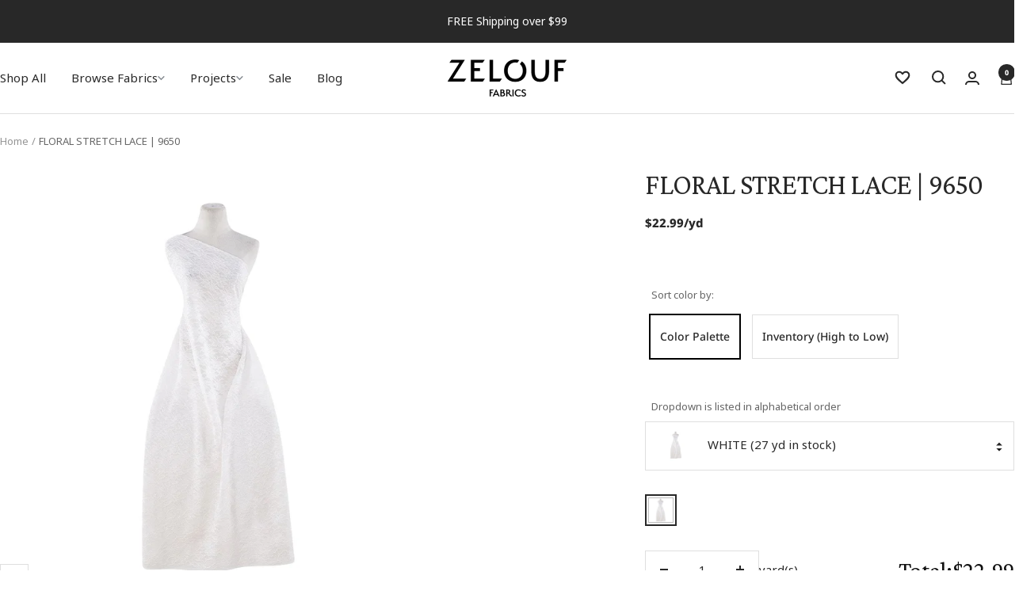

--- FILE ---
content_type: text/html; charset=utf-8
request_url: https://zelouffabrics.com/products/9650-floral-stretch-lace
body_size: 47848
content:
<!doctype html><html class="no-js" lang="en" dir="ltr">
  <head>
    <meta charset="utf-8">
    <meta name="viewport" content="width=device-width, initial-scale=1.0, height=device-height, minimum-scale=1.0, maximum-scale=1.0">
    <meta name="theme-color" content="#ffffff">
    <meta name="google-site-verification" content="EDOpO-HpUfWc-AsvpyX2Rcv4nljfgGdIV25O3tMlfXw" /><script>const ensureInstantJS=()=>{window.InstantJS||(window.InstantJS={}),window.InstantJS.track||(window.InstantJS.trackQueue=[],window.InstantJS.track=function(){window.InstantJS.trackQueue.push(arguments)})};ensureInstantJS();const trackEvent=(()=>{const t=new Set;return e=>{const n=JSON.stringify(e);t.has(n)||!e[0].includes("track")||(t.add(n),window.InstantJS.track("MARKETING_PIXEL_EVENT_FIRED",[{event:e,provider:"META_PLATFORMS"}]))}})();(function(){const e=()=>{if(window.fbq?.callMethod){const t=window.fbq,e=function(){trackEvent([...arguments]),t.apply(this,arguments)};for(const n in t)t.hasOwnProperty(n)&&(e[n]=t[n]);window.fbq=e}else setTimeout(e,1)},t=()=>{const{_fbq:e}=window;if(e&&e.queue){e.queue.forEach(t=>trackEvent([...t]));const n=e.queue.push;e.queue.push=function(...t){trackEvent([...t[0]]);return n.apply(e.queue,t)}}else setTimeout(t,1)};e(),t()})();</script><link rel="shortcut icon" href="//zelouffabrics.com/cdn/shop/files/vectorise-logo.jpg?v=1685644262&width=96" type="image/png"><link rel="preconnect" href="https://cdn.shopify.com">
    <link rel="dns-prefetch" href="https://productreviews.shopifycdn.com">
    <link rel="dns-prefetch" href="https://www.google-analytics.com"><link rel="preconnect" href="https://fonts.shopifycdn.com" crossorigin><link rel="preload" as="style" href="//zelouffabrics.com/cdn/shop/t/179/assets/theme.css?v=23863310940105805671768496938">
    <link rel="preload" as="script" href="//zelouffabrics.com/cdn/shop/t/179/assets/vendor.js?v=32643890569905814191768496938">
    <link rel="preload" as="script" href="//zelouffabrics.com/cdn/shop/t/179/assets/theme.js?v=90627366758597222841768496938"><link rel="preload" as="fetch" href="/products/9650-floral-stretch-lace.js" crossorigin><link rel="preload" as="script" href="//zelouffabrics.com/cdn/shop/t/179/assets/flickity.js?v=176646718982628074891768496938"><meta name="twitter:image:alt" content="#color_WHITE">
    
    <style>
  :root {--heading-color: 40, 40, 40;
    --text-color: 40, 40, 40;
    --background: 255, 255, 255;
    --secondary-background: 255, 255, 255;
    --border-color: 223, 223, 223;
    --border-color-darker: 169, 169, 169;
    --success-color: 46, 158, 123;
    --success-background: 213, 236, 229;
    --error-color: 222, 42, 42;
    --error-background: 253, 240, 240;
    --primary-button-background: 40, 40, 40;
    --primary-button-text-color: 255, 255, 255;
    --secondary-button-background: 255, 255, 255;
    --secondary-button-text-color: 40, 40, 40;
    --product-star-rating: 246, 164, 41;
    --product-on-sale-accent: 222, 42, 42;
    --product-sold-out-accent: 111, 113, 155;
    --product-custom-label-background: 64, 93, 230;
    --product-custom-label-text-color: 255, 255, 255;
    --product-custom-label-2-background: 243, 255, 52;
    --product-custom-label-2-text-color: 0, 0, 0;
    --product-low-stock-text-color: 222, 42, 42;
    --product-in-stock-text-color: 46, 158, 123;
    --loading-bar-background: 40, 40, 40;

    /* We duplicate some "base" colors as root colors, which is useful to use on drawer elements or popover without. Those should not be overridden to avoid issues */
    --root-heading-color: 40, 40, 40;
    --root-text-color: 40, 40, 40;
    --root-background: 255, 255, 255;
    --root-border-color: 223, 223, 223;
    --root-primary-button-background: 40, 40, 40;
    --root-primary-button-text-color: 255, 255, 255;

    --font-sans-serif: -apple-system, BlinkMacSystemFont, 'avenir next', avenir, 'segoe ui', 'helvetica neue', helvetica, Ubuntu, roboto, noto, arial, sans-serif;
    --font-serif: 'Iowan Old Style', 'Apple Garamond', Baskerville, 'Times New Roman', 'Droid Serif', Times, 'Source Serif Pro', serif, 'Apple Color Emoji', 'Segoe UI Emoji', 'Segoe UI Symbol';
    --heading-font-family: Crimson Pro, -apple-system, BlinkMacSystemFont, 'avenir next', avenir, 'segoe ui', 'helvetica neue', helvetica, Ubuntu, roboto, noto, arial, sans-serif;
    --text-font-family: Noto Sans,-apple-system, BlinkMacSystemFont, 'avenir next', avenir, 'segoe ui', 'helvetica neue', helvetica, Ubuntu, roboto, noto, arial, sans-serif;
    --base-font-size: 15px;
    --heading-font-weight: 400;
    --heading-font-style: normal;
    --heading-text-transform: normal;
    --text-font-weight: 400;
    --text-font-style: normal;
    --text-font-bold-weight: 700;

    /* Typography (font size) */
    --heading-xxsmall-font-size: 11px;
    --heading-xsmall-font-size: 11px;
    --heading-small-font-size: 12px;
    --heading-large-font-size: 36px;
    --heading-h1-font-size: 36px;
    --heading-h2-font-size: 30px;
    --heading-h3-font-size: 26px;
    --heading-h4-font-size: 24px;
    --heading-h5-font-size: 20px;
    --heading-h6-font-size: 16px;

    /* Control the look and feel of the theme by changing radius of various elements */
    --button-border-radius: 0px;
    --block-border-radius: 0px;
    --block-border-radius-reduced: 0px;
    --color-swatch-border-radius: 100%;

    /* Button size */
    --button-height: 48px;
    --button-small-height: 40px;

    /* Form related */
    --form-input-field-height: 48px;
    --form-input-gap: 16px;
    --form-submit-margin: 24px;

    /* Product listing related variables */
    --product-list-block-spacing: 32px;

    /* Video related */
    --play-button-background: 255, 255, 255;
    --play-button-arrow: 40, 40, 40;

    /* RTL support */
    --transform-logical-flip: 1;
    --transform-origin-start: left;
    --transform-origin-end: right;

    /* Other */
    --zoom-cursor-svg-url: url(//zelouffabrics.com/cdn/shop/t/179/assets/zoom-cursor.svg?v=39908859784506347231768496938);
    --arrow-right-svg-url: url(//zelouffabrics.com/cdn/shop/t/179/assets/arrow-right.svg?v=40046868119262634591768496938);
    --arrow-left-svg-url: url(//zelouffabrics.com/cdn/shop/t/179/assets/arrow-left.svg?v=158856395986752206651768496938);

    /* Some useful variables that we can reuse in our CSS. Some explanation are needed for some of them:
       - container-max-width-minus-gutters: represents the container max width without the edge gutters
       - container-outer-width: considering the screen width, represent all the space outside the container
       - container-outer-margin: same as container-outer-width but get set to 0 inside a container
       - container-inner-width: the effective space inside the container (minus gutters)
       - grid-column-width: represents the width of a single column of the grid
       - vertical-breather: this is a variable that defines the global "spacing" between sections, and inside the section
                            to create some "breath" and minimum spacing
     */
    --container-max-width: 1600px;
    --container-gutter: 24px;
    --container-max-width-minus-gutters: calc(var(--container-max-width) - (var(--container-gutter)) * 2);
    --container-outer-width: max(calc((100vw - var(--container-max-width-minus-gutters)) / 2), var(--container-gutter));
    --container-outer-margin: var(--container-outer-width);
    --container-inner-width: calc(100vw - var(--container-outer-width) * 2);

    --grid-column-count: 10;
    --grid-gap: 24px;
    --grid-column-width: calc((100vw - var(--container-outer-width) * 2 - var(--grid-gap) * (var(--grid-column-count) - 1)) / var(--grid-column-count));

    --vertical-breather: 48px;
    --vertical-breather-tight: 48px;

    /* Shopify related variables */
    --payment-terms-background-color: #ffffff;
  }

  @media screen and (min-width: 741px) {
    :root {
      --container-gutter: 40px;
      --grid-column-count: 20;
      --vertical-breather: 64px;
      --vertical-breather-tight: 64px;

      /* Typography (font size) */
      --heading-xsmall-font-size: 12px;
      --heading-small-font-size: 13px;
      --heading-large-font-size: 52px;
      --heading-h1-font-size: 48px;
      --heading-h2-font-size: 38px;
      --heading-h3-font-size: 32px;
      --heading-h4-font-size: 24px;
      --heading-h5-font-size: 20px;
      --heading-h6-font-size: 18px;

      /* Form related */
      --form-input-field-height: 52px;
      --form-submit-margin: 32px;

      /* Button size */
      --button-height: 52px;
      --button-small-height: 44px;
    }
  }

  @media screen and (min-width: 1200px) {
    :root {
      --vertical-breather: 80px;
      --vertical-breather-tight: 64px;
      --product-list-block-spacing: 48px;

      /* Typography */
      --heading-large-font-size: 64px;
      --heading-h1-font-size: 56px;
      --heading-h2-font-size: 48px;
      --heading-h3-font-size: 36px;
      --heading-h4-font-size: 30px;
      --heading-h5-font-size: 24px;
      --heading-h6-font-size: 18px;
    }
  }

  @media screen and (min-width: 1600px) {
    :root {
      --vertical-breather: 90px;
      --vertical-breather-tight: 64px;
    }
  }

  /* Mega menu font */
  @font-face {
  font-family: Figtree;
  font-weight: 400;
  font-style: normal;
  src: url("//zelouffabrics.com/cdn/fonts/figtree/figtree_n4.3c0838aba1701047e60be6a99a1b0a40ce9b8419.woff2") format("woff2"),
       url("//zelouffabrics.com/cdn/fonts/figtree/figtree_n4.c0575d1db21fc3821f17fd6617d3dee552312137.woff") format("woff");
}

</style>
    <script>
  // This allows to expose several variables to the global scope, to be used in scripts
  window.themeVariables = {
    settings: {
      direction: "ltr",
      pageType: "product",
      cartCount: 0,
      moneyFormat: "${{amount}}",
      moneyWithCurrencyFormat: "${{amount}} USD",
      showVendor: false,
      discountMode: "saving",
      currencyCodeEnabled: false,
      cartType: "drawer",
      cartCurrency: "USD",
      cartMinimumAmountThreshold: 2000,
      freeSampleProduct: {"id":4677103222872,"title":"Free Swatch","handle":"free-sample-product","description":"","published_at":"2024-08-28T13:18:01-04:00","created_at":"2020-07-06T07:29:06-04:00","vendor":"Zelouf Fabrics","type":"Swatch","tags":[],"price":0,"price_min":0,"price_max":0,"available":true,"price_varies":false,"compare_at_price":null,"compare_at_price_min":0,"compare_at_price_max":0,"compare_at_price_varies":false,"variants":[{"id":33118861918296,"title":"Default Title","option1":"Default Title","option2":null,"option3":null,"sku":"212299","requires_shipping":true,"taxable":false,"featured_image":null,"available":true,"name":"Free Swatch","public_title":null,"options":["Default Title"],"price":0,"weight":57,"compare_at_price":null,"inventory_management":null,"barcode":"","requires_selling_plan":false,"selling_plan_allocations":[],"quantity_rule":{"min":1,"max":null,"increment":1}}],"images":["\/\/zelouffabrics.com\/cdn\/shop\/products\/swatchgraphic.jpg?v=1618497178"],"featured_image":"\/\/zelouffabrics.com\/cdn\/shop\/products\/swatchgraphic.jpg?v=1618497178","options":["Title"],"media":[{"alt":"Free Swatch   Zelouf Fabrics","id":15144620949691,"position":1,"preview_image":{"aspect_ratio":1.17,"height":1869,"width":2187,"src":"\/\/zelouffabrics.com\/cdn\/shop\/products\/swatchgraphic.jpg?v=1618497178"},"aspect_ratio":1.17,"height":1869,"media_type":"image","src":"\/\/zelouffabrics.com\/cdn\/shop\/products\/swatchgraphic.jpg?v=1618497178","width":2187}],"requires_selling_plan":false,"selling_plan_groups":[],"content":""},
      freeSamplesThreshold: 10,
      mobileZoomFactor: 2.5
    },

    routes: {
      host: "zelouffabrics.com",
      rootUrl: "\/",
      rootUrlWithoutSlash: '',
      cartUrl: "\/cart",
      cartAddUrl: "\/cart\/add",
      cartChangeUrl: "\/cart\/change",
      searchUrl: "\/search",
      predictiveSearchUrl: "\/search\/suggest",
      productRecommendationsUrl: "\/recommendations\/products"
    },

    strings: {
      accessibilityDelete: "Delete",
      accessibilityClose: "Close",
      collectionSoldOut: "Sold out",
      collectionDiscount: "Save @savings@",
      productSalePrice: "Sale price",
      productRegularPrice: "Regular price",
      productFormUnavailable: "Unavailable",
      productFormSoldOut: "Sold out",
      productFormPreOrder: "Pre-order",
      productFormAddToCart: "Add to cart",
      searchNoResults: "No results could be found.",
      searchNewSearch: "New search",
      searchProducts: "Products",
      searchArticles: "Journal",
      searchPages: "Pages",
      searchCollections: "Collections",
      cartViewCart: "View cart",
      cartItemAdded: "Item added to your cart!",
      cartItemAddedShort: "Added to your cart!",
      cartAddOrderNote: "Add order note",
      cartEditOrderNote: "Edit order note",
      shippingEstimatorNoResults: "Sorry, we do not ship to your address.",
      shippingEstimatorOneResult: "There is one shipping rate for your address:",
      shippingEstimatorMultipleResults: "There are several shipping rates for your address:",
      shippingEstimatorError: "One or more error occurred while retrieving shipping rates:"
    },

    libs: {
      flickity: "\/\/zelouffabrics.com\/cdn\/shop\/t\/179\/assets\/flickity.js?v=176646718982628074891768496938",
      photoswipe: "\/\/zelouffabrics.com\/cdn\/shop\/t\/179\/assets\/photoswipe.js?v=132268647426145925301768496938",
      qrCode: "\/\/zelouffabrics.com\/cdn\/shopifycloud\/storefront\/assets\/themes_support\/vendor\/qrcode-3f2b403b.js"
    },

    breakpoints: {
      phone: 'screen and (max-width: 740px)',
      tablet: 'screen and (min-width: 741px) and (max-width: 999px)',
      tabletAndUp: 'screen and (min-width: 741px)',
      pocket: 'screen and (max-width: 999px)',
      lap: 'screen and (min-width: 1000px) and (max-width: 1199px)',
      lapAndUp: 'screen and (min-width: 1000px)',
      desktop: 'screen and (min-width: 1200px)',
      wide: 'screen and (min-width: 1400px)'
    }
  };

  window.addEventListener('pageshow', async () => {
    const cartContent = await (await fetch(`${window.themeVariables.routes.cartUrl}.js`, {cache: 'reload'})).json();
    document.documentElement.dispatchEvent(new CustomEvent('cart:refresh', {detail: {cart: cartContent}}));
  });

  if ('noModule' in HTMLScriptElement.prototype) {
    // Old browsers (like IE) that does not support module will be considered as if not executing JS at all
    document.documentElement.className = document.documentElement.className.replace('no-js', 'js');

    requestAnimationFrame(() => {
      const viewportHeight = (window.visualViewport ? window.visualViewport.height : document.documentElement.clientHeight);
      document.documentElement.style.setProperty('--window-height',viewportHeight + 'px');
    });
  }// We save the product ID in local storage to be eventually used for recently viewed section
    try {
      const items = JSON.parse(localStorage.getItem('theme:recently-viewed-products') || '[]');

      // We check if the current product already exists, and if it does not, we add it at the start
      if (!items.includes(6871146627259)) {
        items.unshift(6871146627259);
      }

      localStorage.setItem('theme:recently-viewed-products', JSON.stringify(items.slice(0, 20)));
    } catch (e) {
      // Safari in private mode does not allow setting item, we silently fail
    }</script>

    <link rel="stylesheet" href="//zelouffabrics.com/cdn/shop/t/179/assets/fonts.css?v=29570681345744114121768939617">
    <link rel="stylesheet" href="//zelouffabrics.com/cdn/shop/t/179/assets/theme.css?v=23863310940105805671768496938">
    <link rel="stylesheet" href="//zelouffabrics.com/cdn/shop/t/179/assets/rs-custom.css?v=69788771797318852001768496938">

    <script src="//zelouffabrics.com/cdn/shop/t/179/assets/vendor.js?v=32643890569905814191768496938" defer></script>
    <script src="//zelouffabrics.com/cdn/shop/t/179/assets/theme.js?v=90627366758597222841768496938" defer></script>
    <script src="//zelouffabrics.com/cdn/shop/t/179/assets/custom.js?v=141667737483452133241768496938" defer></script>

    
    
    
    <script>window.performance && window.performance.mark && window.performance.mark('shopify.content_for_header.start');</script><meta name="google-site-verification" content="eF67CM6WfJLRdvkrc0FXItTItTzGqTcIYnUpDehacVU">
<meta name="facebook-domain-verification" content="5ppjkv10d86immobynckecyzx8fi6d">
<meta id="shopify-digital-wallet" name="shopify-digital-wallet" content="/25399722072/digital_wallets/dialog">
<meta name="shopify-checkout-api-token" content="2056d7e89e55b5df4e52964be5d59e71">
<meta id="in-context-paypal-metadata" data-shop-id="25399722072" data-venmo-supported="false" data-environment="production" data-locale="en_US" data-paypal-v4="true" data-currency="USD">
<link rel="alternate" type="application/json+oembed" href="https://zelouffabrics.com/products/9650-floral-stretch-lace.oembed">
<script async="async" src="/checkouts/internal/preloads.js?locale=en-US"></script>
<link rel="preconnect" href="https://shop.app" crossorigin="anonymous">
<script async="async" src="https://shop.app/checkouts/internal/preloads.js?locale=en-US&shop_id=25399722072" crossorigin="anonymous"></script>
<script id="apple-pay-shop-capabilities" type="application/json">{"shopId":25399722072,"countryCode":"US","currencyCode":"USD","merchantCapabilities":["supports3DS"],"merchantId":"gid:\/\/shopify\/Shop\/25399722072","merchantName":"Zelouf Fabrics ","requiredBillingContactFields":["postalAddress","email"],"requiredShippingContactFields":["postalAddress","email"],"shippingType":"shipping","supportedNetworks":["visa","masterCard","amex","discover","elo","jcb"],"total":{"type":"pending","label":"Zelouf Fabrics ","amount":"1.00"},"shopifyPaymentsEnabled":true,"supportsSubscriptions":true}</script>
<script id="shopify-features" type="application/json">{"accessToken":"2056d7e89e55b5df4e52964be5d59e71","betas":["rich-media-storefront-analytics"],"domain":"zelouffabrics.com","predictiveSearch":true,"shopId":25399722072,"locale":"en"}</script>
<script>var Shopify = Shopify || {};
Shopify.shop = "zelouf.myshopify.com";
Shopify.locale = "en";
Shopify.currency = {"active":"USD","rate":"1.0"};
Shopify.country = "US";
Shopify.theme = {"name":"Final - Nordic - 1 - 15 - MR 2026 Banner 2","id":155675230438,"schema_name":"Focal","schema_version":"11.2.1","theme_store_id":714,"role":"main"};
Shopify.theme.handle = "null";
Shopify.theme.style = {"id":null,"handle":null};
Shopify.cdnHost = "zelouffabrics.com/cdn";
Shopify.routes = Shopify.routes || {};
Shopify.routes.root = "/";</script>
<script type="module">!function(o){(o.Shopify=o.Shopify||{}).modules=!0}(window);</script>
<script>!function(o){function n(){var o=[];function n(){o.push(Array.prototype.slice.apply(arguments))}return n.q=o,n}var t=o.Shopify=o.Shopify||{};t.loadFeatures=n(),t.autoloadFeatures=n()}(window);</script>
<script>
  window.ShopifyPay = window.ShopifyPay || {};
  window.ShopifyPay.apiHost = "shop.app\/pay";
  window.ShopifyPay.redirectState = null;
</script>
<script id="shop-js-analytics" type="application/json">{"pageType":"product"}</script>
<script defer="defer" async type="module" src="//zelouffabrics.com/cdn/shopifycloud/shop-js/modules/v2/client.init-shop-cart-sync_BT-GjEfc.en.esm.js"></script>
<script defer="defer" async type="module" src="//zelouffabrics.com/cdn/shopifycloud/shop-js/modules/v2/chunk.common_D58fp_Oc.esm.js"></script>
<script defer="defer" async type="module" src="//zelouffabrics.com/cdn/shopifycloud/shop-js/modules/v2/chunk.modal_xMitdFEc.esm.js"></script>
<script type="module">
  await import("//zelouffabrics.com/cdn/shopifycloud/shop-js/modules/v2/client.init-shop-cart-sync_BT-GjEfc.en.esm.js");
await import("//zelouffabrics.com/cdn/shopifycloud/shop-js/modules/v2/chunk.common_D58fp_Oc.esm.js");
await import("//zelouffabrics.com/cdn/shopifycloud/shop-js/modules/v2/chunk.modal_xMitdFEc.esm.js");

  window.Shopify.SignInWithShop?.initShopCartSync?.({"fedCMEnabled":true,"windoidEnabled":true});

</script>
<script defer="defer" async type="module" src="//zelouffabrics.com/cdn/shopifycloud/shop-js/modules/v2/client.payment-terms_Ci9AEqFq.en.esm.js"></script>
<script defer="defer" async type="module" src="//zelouffabrics.com/cdn/shopifycloud/shop-js/modules/v2/chunk.common_D58fp_Oc.esm.js"></script>
<script defer="defer" async type="module" src="//zelouffabrics.com/cdn/shopifycloud/shop-js/modules/v2/chunk.modal_xMitdFEc.esm.js"></script>
<script type="module">
  await import("//zelouffabrics.com/cdn/shopifycloud/shop-js/modules/v2/client.payment-terms_Ci9AEqFq.en.esm.js");
await import("//zelouffabrics.com/cdn/shopifycloud/shop-js/modules/v2/chunk.common_D58fp_Oc.esm.js");
await import("//zelouffabrics.com/cdn/shopifycloud/shop-js/modules/v2/chunk.modal_xMitdFEc.esm.js");

  
</script>
<script>
  window.Shopify = window.Shopify || {};
  if (!window.Shopify.featureAssets) window.Shopify.featureAssets = {};
  window.Shopify.featureAssets['shop-js'] = {"shop-cart-sync":["modules/v2/client.shop-cart-sync_DZOKe7Ll.en.esm.js","modules/v2/chunk.common_D58fp_Oc.esm.js","modules/v2/chunk.modal_xMitdFEc.esm.js"],"init-fed-cm":["modules/v2/client.init-fed-cm_B6oLuCjv.en.esm.js","modules/v2/chunk.common_D58fp_Oc.esm.js","modules/v2/chunk.modal_xMitdFEc.esm.js"],"shop-cash-offers":["modules/v2/client.shop-cash-offers_D2sdYoxE.en.esm.js","modules/v2/chunk.common_D58fp_Oc.esm.js","modules/v2/chunk.modal_xMitdFEc.esm.js"],"shop-login-button":["modules/v2/client.shop-login-button_QeVjl5Y3.en.esm.js","modules/v2/chunk.common_D58fp_Oc.esm.js","modules/v2/chunk.modal_xMitdFEc.esm.js"],"pay-button":["modules/v2/client.pay-button_DXTOsIq6.en.esm.js","modules/v2/chunk.common_D58fp_Oc.esm.js","modules/v2/chunk.modal_xMitdFEc.esm.js"],"shop-button":["modules/v2/client.shop-button_DQZHx9pm.en.esm.js","modules/v2/chunk.common_D58fp_Oc.esm.js","modules/v2/chunk.modal_xMitdFEc.esm.js"],"avatar":["modules/v2/client.avatar_BTnouDA3.en.esm.js"],"init-windoid":["modules/v2/client.init-windoid_CR1B-cfM.en.esm.js","modules/v2/chunk.common_D58fp_Oc.esm.js","modules/v2/chunk.modal_xMitdFEc.esm.js"],"init-shop-for-new-customer-accounts":["modules/v2/client.init-shop-for-new-customer-accounts_C_vY_xzh.en.esm.js","modules/v2/client.shop-login-button_QeVjl5Y3.en.esm.js","modules/v2/chunk.common_D58fp_Oc.esm.js","modules/v2/chunk.modal_xMitdFEc.esm.js"],"init-shop-email-lookup-coordinator":["modules/v2/client.init-shop-email-lookup-coordinator_BI7n9ZSv.en.esm.js","modules/v2/chunk.common_D58fp_Oc.esm.js","modules/v2/chunk.modal_xMitdFEc.esm.js"],"init-shop-cart-sync":["modules/v2/client.init-shop-cart-sync_BT-GjEfc.en.esm.js","modules/v2/chunk.common_D58fp_Oc.esm.js","modules/v2/chunk.modal_xMitdFEc.esm.js"],"shop-toast-manager":["modules/v2/client.shop-toast-manager_DiYdP3xc.en.esm.js","modules/v2/chunk.common_D58fp_Oc.esm.js","modules/v2/chunk.modal_xMitdFEc.esm.js"],"init-customer-accounts":["modules/v2/client.init-customer-accounts_D9ZNqS-Q.en.esm.js","modules/v2/client.shop-login-button_QeVjl5Y3.en.esm.js","modules/v2/chunk.common_D58fp_Oc.esm.js","modules/v2/chunk.modal_xMitdFEc.esm.js"],"init-customer-accounts-sign-up":["modules/v2/client.init-customer-accounts-sign-up_iGw4briv.en.esm.js","modules/v2/client.shop-login-button_QeVjl5Y3.en.esm.js","modules/v2/chunk.common_D58fp_Oc.esm.js","modules/v2/chunk.modal_xMitdFEc.esm.js"],"shop-follow-button":["modules/v2/client.shop-follow-button_CqMgW2wH.en.esm.js","modules/v2/chunk.common_D58fp_Oc.esm.js","modules/v2/chunk.modal_xMitdFEc.esm.js"],"checkout-modal":["modules/v2/client.checkout-modal_xHeaAweL.en.esm.js","modules/v2/chunk.common_D58fp_Oc.esm.js","modules/v2/chunk.modal_xMitdFEc.esm.js"],"shop-login":["modules/v2/client.shop-login_D91U-Q7h.en.esm.js","modules/v2/chunk.common_D58fp_Oc.esm.js","modules/v2/chunk.modal_xMitdFEc.esm.js"],"lead-capture":["modules/v2/client.lead-capture_BJmE1dJe.en.esm.js","modules/v2/chunk.common_D58fp_Oc.esm.js","modules/v2/chunk.modal_xMitdFEc.esm.js"],"payment-terms":["modules/v2/client.payment-terms_Ci9AEqFq.en.esm.js","modules/v2/chunk.common_D58fp_Oc.esm.js","modules/v2/chunk.modal_xMitdFEc.esm.js"]};
</script>
<script>(function() {
  var isLoaded = false;
  function asyncLoad() {
    if (isLoaded) return;
    isLoaded = true;
    var urls = ["\/\/code.tidio.co\/bog0wic7zu5aqvelztld8ts2b2e8py7z.js?shop=zelouf.myshopify.com","\/\/cdn.shopify.com\/proxy\/490d0b12520efd1d23c5688ab3be94d90508eb28b96d54e97eed93e6ca6c49c7\/bingshoppingtool-t2app-prod.trafficmanager.net\/uet\/tracking_script?shop=zelouf.myshopify.com\u0026sp-cache-control=cHVibGljLCBtYXgtYWdlPTkwMA","https:\/\/static.klaviyo.com\/onsite\/js\/klaviyo.js?company_id=PrguXs\u0026shop=zelouf.myshopify.com","https:\/\/cdn.attn.tv\/zelouffabrics\/dtag.js?shop=zelouf.myshopify.com","https:\/\/cdn.shopify.com\/s\/files\/1\/0253\/9972\/2072\/t\/179\/assets\/yoast-active-script.js?v=1768496938\u0026shop=zelouf.myshopify.com","https:\/\/cdn.shopify.com\/s\/files\/1\/0253\/9972\/2072\/t\/179\/assets\/instant-pixel-site_a34a844bd91746d19d6df0a7fdd55ca3.js?v=1768496938\u0026shop=zelouf.myshopify.com"];
    for (var i = 0; i < urls.length; i++) {
      var s = document.createElement('script');
      s.type = 'text/javascript';
      s.async = true;
      s.src = urls[i];
      var x = document.getElementsByTagName('script')[0];
      x.parentNode.insertBefore(s, x);
    }
  };
  if(window.attachEvent) {
    window.attachEvent('onload', asyncLoad);
  } else {
    window.addEventListener('load', asyncLoad, false);
  }
})();</script>
<script id="__st">var __st={"a":25399722072,"offset":-18000,"reqid":"8b100872-8bc3-4633-ace2-0dad12b9eb79-1769416950","pageurl":"zelouffabrics.com\/products\/9650-floral-stretch-lace","u":"7f53c0f6c203","p":"product","rtyp":"product","rid":6871146627259};</script>
<script>window.ShopifyPaypalV4VisibilityTracking = true;</script>
<script id="captcha-bootstrap">!function(){'use strict';const t='contact',e='account',n='new_comment',o=[[t,t],['blogs',n],['comments',n],[t,'customer']],c=[[e,'customer_login'],[e,'guest_login'],[e,'recover_customer_password'],[e,'create_customer']],r=t=>t.map((([t,e])=>`form[action*='/${t}']:not([data-nocaptcha='true']) input[name='form_type'][value='${e}']`)).join(','),a=t=>()=>t?[...document.querySelectorAll(t)].map((t=>t.form)):[];function s(){const t=[...o],e=r(t);return a(e)}const i='password',u='form_key',d=['recaptcha-v3-token','g-recaptcha-response','h-captcha-response',i],f=()=>{try{return window.sessionStorage}catch{return}},m='__shopify_v',_=t=>t.elements[u];function p(t,e,n=!1){try{const o=window.sessionStorage,c=JSON.parse(o.getItem(e)),{data:r}=function(t){const{data:e,action:n}=t;return t[m]||n?{data:e,action:n}:{data:t,action:n}}(c);for(const[e,n]of Object.entries(r))t.elements[e]&&(t.elements[e].value=n);n&&o.removeItem(e)}catch(o){console.error('form repopulation failed',{error:o})}}const l='form_type',E='cptcha';function T(t){t.dataset[E]=!0}const w=window,h=w.document,L='Shopify',v='ce_forms',y='captcha';let A=!1;((t,e)=>{const n=(g='f06e6c50-85a8-45c8-87d0-21a2b65856fe',I='https://cdn.shopify.com/shopifycloud/storefront-forms-hcaptcha/ce_storefront_forms_captcha_hcaptcha.v1.5.2.iife.js',D={infoText:'Protected by hCaptcha',privacyText:'Privacy',termsText:'Terms'},(t,e,n)=>{const o=w[L][v],c=o.bindForm;if(c)return c(t,g,e,D).then(n);var r;o.q.push([[t,g,e,D],n]),r=I,A||(h.body.append(Object.assign(h.createElement('script'),{id:'captcha-provider',async:!0,src:r})),A=!0)});var g,I,D;w[L]=w[L]||{},w[L][v]=w[L][v]||{},w[L][v].q=[],w[L][y]=w[L][y]||{},w[L][y].protect=function(t,e){n(t,void 0,e),T(t)},Object.freeze(w[L][y]),function(t,e,n,w,h,L){const[v,y,A,g]=function(t,e,n){const i=e?o:[],u=t?c:[],d=[...i,...u],f=r(d),m=r(i),_=r(d.filter((([t,e])=>n.includes(e))));return[a(f),a(m),a(_),s()]}(w,h,L),I=t=>{const e=t.target;return e instanceof HTMLFormElement?e:e&&e.form},D=t=>v().includes(t);t.addEventListener('submit',(t=>{const e=I(t);if(!e)return;const n=D(e)&&!e.dataset.hcaptchaBound&&!e.dataset.recaptchaBound,o=_(e),c=g().includes(e)&&(!o||!o.value);(n||c)&&t.preventDefault(),c&&!n&&(function(t){try{if(!f())return;!function(t){const e=f();if(!e)return;const n=_(t);if(!n)return;const o=n.value;o&&e.removeItem(o)}(t);const e=Array.from(Array(32),(()=>Math.random().toString(36)[2])).join('');!function(t,e){_(t)||t.append(Object.assign(document.createElement('input'),{type:'hidden',name:u})),t.elements[u].value=e}(t,e),function(t,e){const n=f();if(!n)return;const o=[...t.querySelectorAll(`input[type='${i}']`)].map((({name:t})=>t)),c=[...d,...o],r={};for(const[a,s]of new FormData(t).entries())c.includes(a)||(r[a]=s);n.setItem(e,JSON.stringify({[m]:1,action:t.action,data:r}))}(t,e)}catch(e){console.error('failed to persist form',e)}}(e),e.submit())}));const S=(t,e)=>{t&&!t.dataset[E]&&(n(t,e.some((e=>e===t))),T(t))};for(const o of['focusin','change'])t.addEventListener(o,(t=>{const e=I(t);D(e)&&S(e,y())}));const B=e.get('form_key'),M=e.get(l),P=B&&M;t.addEventListener('DOMContentLoaded',(()=>{const t=y();if(P)for(const e of t)e.elements[l].value===M&&p(e,B);[...new Set([...A(),...v().filter((t=>'true'===t.dataset.shopifyCaptcha))])].forEach((e=>S(e,t)))}))}(h,new URLSearchParams(w.location.search),n,t,e,['guest_login'])})(!0,!0)}();</script>
<script integrity="sha256-4kQ18oKyAcykRKYeNunJcIwy7WH5gtpwJnB7kiuLZ1E=" data-source-attribution="shopify.loadfeatures" defer="defer" src="//zelouffabrics.com/cdn/shopifycloud/storefront/assets/storefront/load_feature-a0a9edcb.js" crossorigin="anonymous"></script>
<script crossorigin="anonymous" defer="defer" src="//zelouffabrics.com/cdn/shopifycloud/storefront/assets/shopify_pay/storefront-65b4c6d7.js?v=20250812"></script>
<script data-source-attribution="shopify.dynamic_checkout.dynamic.init">var Shopify=Shopify||{};Shopify.PaymentButton=Shopify.PaymentButton||{isStorefrontPortableWallets:!0,init:function(){window.Shopify.PaymentButton.init=function(){};var t=document.createElement("script");t.src="https://zelouffabrics.com/cdn/shopifycloud/portable-wallets/latest/portable-wallets.en.js",t.type="module",document.head.appendChild(t)}};
</script>
<script data-source-attribution="shopify.dynamic_checkout.buyer_consent">
  function portableWalletsHideBuyerConsent(e){var t=document.getElementById("shopify-buyer-consent"),n=document.getElementById("shopify-subscription-policy-button");t&&n&&(t.classList.add("hidden"),t.setAttribute("aria-hidden","true"),n.removeEventListener("click",e))}function portableWalletsShowBuyerConsent(e){var t=document.getElementById("shopify-buyer-consent"),n=document.getElementById("shopify-subscription-policy-button");t&&n&&(t.classList.remove("hidden"),t.removeAttribute("aria-hidden"),n.addEventListener("click",e))}window.Shopify?.PaymentButton&&(window.Shopify.PaymentButton.hideBuyerConsent=portableWalletsHideBuyerConsent,window.Shopify.PaymentButton.showBuyerConsent=portableWalletsShowBuyerConsent);
</script>
<script data-source-attribution="shopify.dynamic_checkout.cart.bootstrap">document.addEventListener("DOMContentLoaded",(function(){function t(){return document.querySelector("shopify-accelerated-checkout-cart, shopify-accelerated-checkout")}if(t())Shopify.PaymentButton.init();else{new MutationObserver((function(e,n){t()&&(Shopify.PaymentButton.init(),n.disconnect())})).observe(document.body,{childList:!0,subtree:!0})}}));
</script>
<link id="shopify-accelerated-checkout-styles" rel="stylesheet" media="screen" href="https://zelouffabrics.com/cdn/shopifycloud/portable-wallets/latest/accelerated-checkout-backwards-compat.css" crossorigin="anonymous">
<style id="shopify-accelerated-checkout-cart">
        #shopify-buyer-consent {
  margin-top: 1em;
  display: inline-block;
  width: 100%;
}

#shopify-buyer-consent.hidden {
  display: none;
}

#shopify-subscription-policy-button {
  background: none;
  border: none;
  padding: 0;
  text-decoration: underline;
  font-size: inherit;
  cursor: pointer;
}

#shopify-subscription-policy-button::before {
  box-shadow: none;
}

      </style>

<script>window.performance && window.performance.mark && window.performance.mark('shopify.content_for_header.end');</script>
    
  
  
    
    <script type="text/javascript">
      (function(c,l,a,r,i,t,y){
          c[a]=c[a]||function(){(c[a].q=c[a].q||[]).push(arguments)};
          t=l.createElement(r);t.async=1;t.src="https://www.clarity.ms/tag/"+i;
          y=l.getElementsByTagName(r)[0];y.parentNode.insertBefore(t,y);
      })(window, document, "clarity", "script", "kynn4ndhcu");
    </script>
    <script>window.is_hulkpo_installed=false</script>
  <!-- BEGIN app block: shopify://apps/lipscore-reviews/blocks/lipscore-init/e89bfb0c-cc26-450f-9297-cec873403986 -->

<script type="text/javascript">
  //<![CDATA[
  window.lipscoreInit = function() {
      lipscore.init({
          apiKey: "491fcb0a305207cb09f73450"
      });
  };

  (function() {
      var scr = document.createElement('script'); scr.async = 1;
      scr.src = "//static.lipscore.com/assets/en/lipscore-v1.js";
      document.getElementsByTagName('head')[0].appendChild(scr);
  })();var count = 0;
      function initWidgets() {
          count++;
          try {
              window.lipscore.initWidgets(true);
          } catch (e) { }

          setTimeout(
              function () {
                  initWidgets();
              }, (0.3 * 1000));
      }

      initWidgets();//]]>
</script>
<!-- END app block --><!-- BEGIN app block: shopify://apps/attentive/blocks/attn-tag/8df62c72-8fe4-407e-a5b3-72132be30a0d --><script type="text/javascript" src="https://cdn.attn.tv/zelouffabrics/dtag.js?source=app-embed" defer="defer"></script>


<!-- END app block --><!-- BEGIN app block: shopify://apps/klaviyo-email-marketing-sms/blocks/klaviyo-onsite-embed/2632fe16-c075-4321-a88b-50b567f42507 -->












  <script async src="https://static.klaviyo.com/onsite/js/PrguXs/klaviyo.js?company_id=PrguXs"></script>
  <script>!function(){if(!window.klaviyo){window._klOnsite=window._klOnsite||[];try{window.klaviyo=new Proxy({},{get:function(n,i){return"push"===i?function(){var n;(n=window._klOnsite).push.apply(n,arguments)}:function(){for(var n=arguments.length,o=new Array(n),w=0;w<n;w++)o[w]=arguments[w];var t="function"==typeof o[o.length-1]?o.pop():void 0,e=new Promise((function(n){window._klOnsite.push([i].concat(o,[function(i){t&&t(i),n(i)}]))}));return e}}})}catch(n){window.klaviyo=window.klaviyo||[],window.klaviyo.push=function(){var n;(n=window._klOnsite).push.apply(n,arguments)}}}}();</script>

  
    <script id="viewed_product">
      if (item == null) {
        var _learnq = _learnq || [];

        var MetafieldReviews = null
        var MetafieldYotpoRating = null
        var MetafieldYotpoCount = null
        var MetafieldLooxRating = null
        var MetafieldLooxCount = null
        var okendoProduct = null
        var okendoProductReviewCount = null
        var okendoProductReviewAverageValue = null
        try {
          // The following fields are used for Customer Hub recently viewed in order to add reviews.
          // This information is not part of __kla_viewed. Instead, it is part of __kla_viewed_reviewed_items
          MetafieldReviews = {};
          MetafieldYotpoRating = null
          MetafieldYotpoCount = null
          MetafieldLooxRating = null
          MetafieldLooxCount = null

          okendoProduct = null
          // If the okendo metafield is not legacy, it will error, which then requires the new json formatted data
          if (okendoProduct && 'error' in okendoProduct) {
            okendoProduct = null
          }
          okendoProductReviewCount = okendoProduct ? okendoProduct.reviewCount : null
          okendoProductReviewAverageValue = okendoProduct ? okendoProduct.reviewAverageValue : null
        } catch (error) {
          console.error('Error in Klaviyo onsite reviews tracking:', error);
        }

        var item = {
          Name: "FLORAL STRETCH LACE  | 9650",
          ProductID: 6871146627259,
          Categories: ["All Discount","Best selling products","Bridal","Floral","Knit","KNIT LACES","Lace","NOVELTY","NOVELTY KNITS","White"],
          ImageURL: "https://zelouffabrics.com/cdn/shop/products/9650WHITE_1_grande.jpg?v=1707413869",
          URL: "https://zelouffabrics.com/products/9650-floral-stretch-lace",
          Brand: "Zelouf Fabrics",
          Price: "$22.99",
          Value: "22.99",
          CompareAtPrice: "$0.00"
        };
        _learnq.push(['track', 'Viewed Product', item]);
        _learnq.push(['trackViewedItem', {
          Title: item.Name,
          ItemId: item.ProductID,
          Categories: item.Categories,
          ImageUrl: item.ImageURL,
          Url: item.URL,
          Metadata: {
            Brand: item.Brand,
            Price: item.Price,
            Value: item.Value,
            CompareAtPrice: item.CompareAtPrice
          },
          metafields:{
            reviews: MetafieldReviews,
            yotpo:{
              rating: MetafieldYotpoRating,
              count: MetafieldYotpoCount,
            },
            loox:{
              rating: MetafieldLooxRating,
              count: MetafieldLooxCount,
            },
            okendo: {
              rating: okendoProductReviewAverageValue,
              count: okendoProductReviewCount,
            }
          }
        }]);
      }
    </script>
  




  <script>
    window.klaviyoReviewsProductDesignMode = false
  </script>







<!-- END app block --><!-- BEGIN app block: shopify://apps/yoast-seo/blocks/metatags/7c777011-bc88-4743-a24e-64336e1e5b46 -->
<!-- This site is optimized with Yoast SEO for Shopify -->
<title>FLORAL STRETCH LACE | 9650 | Wholesale Fabrics from $22.99 USD</title>
<meta name="description" content="Shop for FLORAL STRETCH LACE | 9650 fabrics by the yard at wholesale price starts from $22.99 USD . Shop online for high-quality textiles, perfect for designers, manufacturers, and crafters." />
<link rel="canonical" href="https://zelouffabrics.com/products/9650-floral-stretch-lace" />
<meta name="robots" content="index, follow, max-image-preview:large, max-snippet:-1, max-video-preview:-1" />
<meta property="og:site_name" content="Zelouf Fabrics " />
<meta property="og:url" content="https://zelouffabrics.com/products/9650-floral-stretch-lace" />
<meta property="og:locale" content="en_US" />
<meta property="og:type" content="product" />
<meta property="og:title" content="FLORAL STRETCH LACE | 9650 | Wholesale Fabrics from $22.99 USD" />
<meta property="og:description" content="Shop for FLORAL STRETCH LACE | 9650 fabrics by the yard at wholesale price starts from $22.99 USD . Shop online for high-quality textiles, perfect for designers, manufacturers, and crafters." />
<meta property="og:image" content="https://zelouffabrics.com/cdn/shop/products/9650WHITE_1.jpg?v=1707413869" />
<meta property="og:image:height" content="1300" />
<meta property="og:image:width" content="1300" />
<meta property="og:availability" content="instock" />
<meta property="product:availability" content="instock" />
<meta property="product:condition" content="new" />
<meta property="product:price:amount" content="22.99" />
<meta property="product:price:currency" content="USD" />
<meta property="product:retailer_item_id" content="65921" />
<meta name="twitter:card" content="summary_large_image" />
<script type="application/ld+json" id="yoast-schema-graph">
{
  "@context": "https://schema.org",
  "@graph": [
    {
      "@type": "Organization",
      "@id": "https://zelouffabrics.com/#/schema/organization/1",
      "url": "https://zelouffabrics.com",
      "name": "Zelouf International",
      "alternateName": "Zelouf Fabrics",
      "logo": {
        "@id": "https://zelouffabrics.com/#/schema/ImageObject/32201544335590"
      },
      "image": [
        {
          "@id": "https://zelouffabrics.com/#/schema/ImageObject/32201544335590"
        }
      ],
      "hasMerchantReturnPolicy": {
        "@type": "MerchantReturnPolicy",
        "merchantReturnLink": "https://zelouffabrics.com/policies/refund-policy"
      },
      "sameAs": ["https:\/\/www.instagram.com\/zelouffabrics\/","https:\/\/www.pinterest.com\/zelouffabrics\/","https:\/\/www.facebook.com\/zelouffabrics\/"]
    },
    {
      "@type": "ImageObject",
      "@id": "https://zelouffabrics.com/#/schema/ImageObject/32201544335590",
      "width": 452,
      "height": 140,
      "url": "https:\/\/zelouffabrics.com\/cdn\/shop\/files\/Zelouf-Logo-Versions_480x_44b31dc8-643f-42d4-8e67-c76eef35d5ad.png?v=1686662580",
      "contentUrl": "https:\/\/zelouffabrics.com\/cdn\/shop\/files\/Zelouf-Logo-Versions_480x_44b31dc8-643f-42d4-8e67-c76eef35d5ad.png?v=1686662580"
    },
    {
      "@type": "WebSite",
      "@id": "https://zelouffabrics.com/#/schema/website/1",
      "url": "https://zelouffabrics.com",
      "name": "Zelouf Fabrics",
      "alternateName": "Zelouf",
      "potentialAction": {
        "@type": "SearchAction",
        "target": "https://zelouffabrics.com/search?q={search_term_string}",
        "query-input": "required name=search_term_string"
      },
      "publisher": {
        "@id": "https://zelouffabrics.com/#/schema/organization/1"
      },
      "inLanguage": "en"
    },
    {
      "@type": "ItemPage",
      "@id": "https:\/\/zelouffabrics.com\/products\/9650-floral-stretch-lace",
      "name": "FLORAL STRETCH LACE | 9650 | Wholesale Fabrics from $22.99 USD",
      "description": "Shop for FLORAL STRETCH LACE | 9650 fabrics by the yard at wholesale price starts from $22.99 USD . Shop online for high-quality textiles, perfect for designers, manufacturers, and crafters.",
      "datePublished": "2021-06-09T23:23:58-04:00",
      "breadcrumb": {
        "@id": "https:\/\/zelouffabrics.com\/products\/9650-floral-stretch-lace\/#\/schema\/breadcrumb"
      },
      "primaryImageOfPage": {
        "@id": "https://zelouffabrics.com/#/schema/ImageObject/22255385084091"
      },
      "image": [{
        "@id": "https://zelouffabrics.com/#/schema/ImageObject/22255385084091"
      }],
      "isPartOf": {
        "@id": "https://zelouffabrics.com/#/schema/website/1"
      },
      "url": "https:\/\/zelouffabrics.com\/products\/9650-floral-stretch-lace"
    },
    {
      "@type": "ImageObject",
      "@id": "https://zelouffabrics.com/#/schema/ImageObject/22255385084091",
      "caption": "#color_WHITE",
      "inLanguage": "en",
      "width": 1300,
      "height": 1300,
      "url": "https:\/\/zelouffabrics.com\/cdn\/shop\/products\/9650WHITE_1.jpg?v=1707413869",
      "contentUrl": "https:\/\/zelouffabrics.com\/cdn\/shop\/products\/9650WHITE_1.jpg?v=1707413869"
    },
    {
      "@type": "ProductGroup",
      "@id": "https:\/\/zelouffabrics.com\/products\/9650-floral-stretch-lace\/#\/schema\/Product",
      "brand": [{
        "@type": "Brand",
        "name": "Zelouf Fabrics"
      }],
      "mainEntityOfPage": {
        "@id": "https:\/\/zelouffabrics.com\/products\/9650-floral-stretch-lace"
      },
      "name": "FLORAL STRETCH LACE  | 9650",
      "description": "Shop for FLORAL STRETCH LACE | 9650 fabrics by the yard at wholesale price starts from $22.99 USD . Shop online for high-quality textiles, perfect for designers, manufacturers, and crafters.",
      "image": [{
        "@id": "https://zelouffabrics.com/#/schema/ImageObject/22255385084091"
      }],
      "productGroupID": "6871146627259",
      "hasVariant": [
        {
          "@type": "Product",
          "@id": "https://zelouffabrics.com/#/schema/Product/40437788246203",
          "name": "FLORAL STRETCH LACE  | 9650",
          "sku": "65921",
          "image": [{
            "@id": "https://zelouffabrics.com/#/schema/ImageObject/22255385084091"
          }],
          "offers": {
            "@type": "Offer",
            "@id": "https://zelouffabrics.com/#/schema/Offer/40437788246203",
            "availability": "https://schema.org/InStock",
            "category": "Arts & Entertainment > Hobbies & Creative Arts > Arts & Crafts > Art & Crafting Materials > Textiles > Fabric",
            "priceSpecification": {
              "@type": "UnitPriceSpecification",
              "valueAddedTaxIncluded": true,
              "price": 22.99,
              "priceCurrency": "USD"
            },
            "seller": {
              "@id": "https://zelouffabrics.com/#/schema/organization/1"
            },
            "url": "https:\/\/zelouffabrics.com\/products\/9650-floral-stretch-lace",
            "checkoutPageURLTemplate": "https:\/\/zelouffabrics.com\/cart\/add?id=40437788246203\u0026quantity=1"
          }
        }
      ],
      "url": "https:\/\/zelouffabrics.com\/products\/9650-floral-stretch-lace"
    },
    {
      "@type": "BreadcrumbList",
      "@id": "https:\/\/zelouffabrics.com\/products\/9650-floral-stretch-lace\/#\/schema\/breadcrumb",
      "itemListElement": [
        {
          "@type": "ListItem",
          "name": "Zelouf Fabrics ",
          "item": "https:\/\/zelouffabrics.com",
          "position": 1
        },
        {
          "@type": "ListItem",
          "name": "FLORAL STRETCH LACE  | 9650",
          "position": 2
        }
      ]
    }

  ]}
</script>
<!--/ Yoast SEO -->
<!-- END app block --><!-- BEGIN app block: shopify://apps/hulk-discounts/blocks/app-embed/25745434-52e7-4378-88f1-890df18a0110 --><!-- BEGIN app snippet: hulkapps_volume_discount -->
    <script>
      var is_po = false
      if(window.hulkapps != undefined && window.hulkapps != '' ){
        var is_po = window.hulkapps.is_product_option
      }
      
        window.hulkapps = {
          shop_slug: "zelouf",
          store_id: "zelouf.myshopify.com",
          money_format: "${{amount}}",
          cart: null,
          product: null,
          product_collections: null,
          product_variants: null,
          is_volume_discount: true,
          is_product_option: is_po,
          product_id: null,
          page_type: null,
          po_url: "https://productoption.hulkapps.com",
          vd_url: "https://volumediscount.hulkapps.com",
          vd_proxy_url: "https://zelouffabrics.com",
          customer: null
        }
        

        window.hulkapps.page_type = "cart";
        window.hulkapps.cart = {"note":null,"attributes":{},"original_total_price":0,"total_price":0,"total_discount":0,"total_weight":0.0,"item_count":0,"items":[],"requires_shipping":false,"currency":"USD","items_subtotal_price":0,"cart_level_discount_applications":[],"checkout_charge_amount":0}
        if (typeof window.hulkapps.cart.items == "object") {
          for (var i=0; i<window.hulkapps.cart.items.length; i++) {
            ["sku", "grams", "vendor", "url", "image", "handle", "requires_shipping", "product_type", "product_description"].map(function(a) {
              delete window.hulkapps.cart.items[i][a]
            })
          }
        }
        window.hulkapps.cart_collections = {}
        window.hulkapps.product_tags = {}
        

      
        window.hulkapps.page_type = "product"
        window.hulkapps.product_id = "6871146627259";
        window.hulkapps.product = {"id":6871146627259,"title":"FLORAL STRETCH LACE  | 9650","handle":"9650-floral-stretch-lace","description":"\u003cp\u003eKNIT\u003c\/p\u003e\u003cp\u003eContents: 75% POLY 20% NYLON 5% SPAN\u003c\/p\u003e\u003cp\u003eWeight-Gr\/Sqm: 199.3317\u003c\/p\u003e\u003cp\u003eWidth: 52\/54\"\u003c\/p\u003e\u003cp\u003eCountry of origin: KOREA\u003c\/p\u003e","published_at":"2021-06-09T23:23:58-04:00","created_at":"2021-06-01T15:47:41-04:00","vendor":"Zelouf Fabrics","type":"Lace","tags":["2017 AND PRIOR","FALL\/HOLIDAY","KNIT","LACE","NOVELTY","WHITE"],"price":2299,"price_min":2299,"price_max":2299,"available":true,"price_varies":false,"compare_at_price":null,"compare_at_price_min":0,"compare_at_price_max":0,"compare_at_price_varies":false,"variants":[{"id":40437788246203,"title":"WHITE","option1":"WHITE","option2":null,"option3":null,"sku":"65921","requires_shipping":true,"taxable":true,"featured_image":{"id":29992043118779,"product_id":6871146627259,"position":1,"created_at":"2021-06-09T23:23:31-04:00","updated_at":"2024-02-08T12:37:49-05:00","alt":"#color_WHITE","width":1300,"height":1300,"src":"\/\/zelouffabrics.com\/cdn\/shop\/products\/9650WHITE_1.jpg?v=1707413869","variant_ids":[40437788246203]},"available":true,"name":"FLORAL STRETCH LACE  | 9650 - WHITE","public_title":"WHITE","options":["WHITE"],"price":2299,"weight":283,"compare_at_price":null,"inventory_management":"shopify","barcode":null,"featured_media":{"alt":"#color_WHITE","id":22255385084091,"position":1,"preview_image":{"aspect_ratio":1.0,"height":1300,"width":1300,"src":"\/\/zelouffabrics.com\/cdn\/shop\/products\/9650WHITE_1.jpg?v=1707413869"}},"requires_selling_plan":false,"selling_plan_allocations":[],"quantity_rule":{"min":1,"max":null,"increment":1}}],"images":["\/\/zelouffabrics.com\/cdn\/shop\/products\/9650WHITE_1.jpg?v=1707413869","\/\/zelouffabrics.com\/cdn\/shop\/products\/9650WHITE_2.jpg?v=1707413896"],"featured_image":"\/\/zelouffabrics.com\/cdn\/shop\/products\/9650WHITE_1.jpg?v=1707413869","options":["Color"],"media":[{"alt":"#color_WHITE","id":22255385084091,"position":1,"preview_image":{"aspect_ratio":1.0,"height":1300,"width":1300,"src":"\/\/zelouffabrics.com\/cdn\/shop\/products\/9650WHITE_1.jpg?v=1707413869"},"aspect_ratio":1.0,"height":1300,"media_type":"image","src":"\/\/zelouffabrics.com\/cdn\/shop\/products\/9650WHITE_1.jpg?v=1707413869","width":1300},{"alt":"#color_WHITE","id":22255385116859,"position":2,"preview_image":{"aspect_ratio":1.359,"height":1472,"width":2000,"src":"\/\/zelouffabrics.com\/cdn\/shop\/products\/9650WHITE_2.jpg?v=1707413896"},"aspect_ratio":1.359,"height":1472,"media_type":"image","src":"\/\/zelouffabrics.com\/cdn\/shop\/products\/9650WHITE_2.jpg?v=1707413896","width":2000}],"requires_selling_plan":false,"selling_plan_groups":[],"content":"\u003cp\u003eKNIT\u003c\/p\u003e\u003cp\u003eContents: 75% POLY 20% NYLON 5% SPAN\u003c\/p\u003e\u003cp\u003eWeight-Gr\/Sqm: 199.3317\u003c\/p\u003e\u003cp\u003eWidth: 52\/54\"\u003c\/p\u003e\u003cp\u003eCountry of origin: KOREA\u003c\/p\u003e"}
        window.hulkapps.selected_or_first_available_variant = {"id":40437788246203,"title":"WHITE","option1":"WHITE","option2":null,"option3":null,"sku":"65921","requires_shipping":true,"taxable":true,"featured_image":{"id":29992043118779,"product_id":6871146627259,"position":1,"created_at":"2021-06-09T23:23:31-04:00","updated_at":"2024-02-08T12:37:49-05:00","alt":"#color_WHITE","width":1300,"height":1300,"src":"\/\/zelouffabrics.com\/cdn\/shop\/products\/9650WHITE_1.jpg?v=1707413869","variant_ids":[40437788246203]},"available":true,"name":"FLORAL STRETCH LACE  | 9650 - WHITE","public_title":"WHITE","options":["WHITE"],"price":2299,"weight":283,"compare_at_price":null,"inventory_management":"shopify","barcode":null,"featured_media":{"alt":"#color_WHITE","id":22255385084091,"position":1,"preview_image":{"aspect_ratio":1.0,"height":1300,"width":1300,"src":"\/\/zelouffabrics.com\/cdn\/shop\/products\/9650WHITE_1.jpg?v=1707413869"}},"requires_selling_plan":false,"selling_plan_allocations":[],"quantity_rule":{"min":1,"max":null,"increment":1}};
        window.hulkapps.selected_or_first_available_variant_id = "40437788246203";
        window.hulkapps.product_collection = []
        
          window.hulkapps.product_collection.push(450192474342)
        
          window.hulkapps.product_collection.push(414708465894)
        
          window.hulkapps.product_collection.push(397508903142)
        
          window.hulkapps.product_collection.push(447986532582)
        
          window.hulkapps.product_collection.push(411860205798)
        
          window.hulkapps.product_collection.push(237515374779)
        
          window.hulkapps.product_collection.push(237513965755)
        
          window.hulkapps.product_collection.push(415302189286)
        
          window.hulkapps.product_collection.push(237514358971)
        
          window.hulkapps.product_collection.push(414401069286)
        

        window.hulkapps.product_variant = []
        
          window.hulkapps.product_variant.push(40437788246203)
        

        window.hulkapps.product_collections = window.hulkapps.product_collection.toString();
        window.hulkapps.product_variants = window.hulkapps.product_variant.toString();
         window.hulkapps.product_tags = ["2017 AND PRIOR","FALL\/HOLIDAY","KNIT","LACE","NOVELTY","WHITE"];
         window.hulkapps.product_tags = window.hulkapps.product_tags.join(", ");
      

    </script><!-- END app snippet --><!-- END app block --><!-- BEGIN app block: shopify://apps/p42846477-opensend/blocks/opensend/8bff7eeb-8a32-4e15-9a97-72282bd4c762 -->
<script type='text/javascript'>
!function(s) {
  let o = s.createElement('script'), u = s.getElementsByTagName('script')[0];
  o.src = 'https://cdn.aggle.net/oir/oir.min.js';
  o.async = !0, o.setAttribute('oirtyp', '48b1feaa'), o.setAttribute('oirid', 'P42846477');
  u.parentNode.insertBefore(o, u);
}(document);
</script>

<script type='text/javascript'>
!function(e) {
  let t = {  };
  (e._oirtrk = e._oirtrk || []).push(['track', 'on-site', t]);
}(window);
</script>


<!-- END app block --><script src="https://cdn.shopify.com/extensions/4e276193-403c-423f-833c-fefed71819cf/forms-2298/assets/shopify-forms-loader.js" type="text/javascript" defer="defer"></script>
<script src="https://cdn.shopify.com/extensions/019b7356-b863-740e-a434-3295b201790d/volumediscount-74/assets/hulkcode.js" type="text/javascript" defer="defer"></script>
<link href="https://cdn.shopify.com/extensions/019b7356-b863-740e-a434-3295b201790d/volumediscount-74/assets/hulkcode.css" rel="stylesheet" type="text/css" media="all">
<link href="https://monorail-edge.shopifysvc.com" rel="dns-prefetch">
<script>(function(){if ("sendBeacon" in navigator && "performance" in window) {try {var session_token_from_headers = performance.getEntriesByType('navigation')[0].serverTiming.find(x => x.name == '_s').description;} catch {var session_token_from_headers = undefined;}var session_cookie_matches = document.cookie.match(/_shopify_s=([^;]*)/);var session_token_from_cookie = session_cookie_matches && session_cookie_matches.length === 2 ? session_cookie_matches[1] : "";var session_token = session_token_from_headers || session_token_from_cookie || "";function handle_abandonment_event(e) {var entries = performance.getEntries().filter(function(entry) {return /monorail-edge.shopifysvc.com/.test(entry.name);});if (!window.abandonment_tracked && entries.length === 0) {window.abandonment_tracked = true;var currentMs = Date.now();var navigation_start = performance.timing.navigationStart;var payload = {shop_id: 25399722072,url: window.location.href,navigation_start,duration: currentMs - navigation_start,session_token,page_type: "product"};window.navigator.sendBeacon("https://monorail-edge.shopifysvc.com/v1/produce", JSON.stringify({schema_id: "online_store_buyer_site_abandonment/1.1",payload: payload,metadata: {event_created_at_ms: currentMs,event_sent_at_ms: currentMs}}));}}window.addEventListener('pagehide', handle_abandonment_event);}}());</script>
<script id="web-pixels-manager-setup">(function e(e,d,r,n,o){if(void 0===o&&(o={}),!Boolean(null===(a=null===(i=window.Shopify)||void 0===i?void 0:i.analytics)||void 0===a?void 0:a.replayQueue)){var i,a;window.Shopify=window.Shopify||{};var t=window.Shopify;t.analytics=t.analytics||{};var s=t.analytics;s.replayQueue=[],s.publish=function(e,d,r){return s.replayQueue.push([e,d,r]),!0};try{self.performance.mark("wpm:start")}catch(e){}var l=function(){var e={modern:/Edge?\/(1{2}[4-9]|1[2-9]\d|[2-9]\d{2}|\d{4,})\.\d+(\.\d+|)|Firefox\/(1{2}[4-9]|1[2-9]\d|[2-9]\d{2}|\d{4,})\.\d+(\.\d+|)|Chrom(ium|e)\/(9{2}|\d{3,})\.\d+(\.\d+|)|(Maci|X1{2}).+ Version\/(15\.\d+|(1[6-9]|[2-9]\d|\d{3,})\.\d+)([,.]\d+|)( \(\w+\)|)( Mobile\/\w+|) Safari\/|Chrome.+OPR\/(9{2}|\d{3,})\.\d+\.\d+|(CPU[ +]OS|iPhone[ +]OS|CPU[ +]iPhone|CPU IPhone OS|CPU iPad OS)[ +]+(15[._]\d+|(1[6-9]|[2-9]\d|\d{3,})[._]\d+)([._]\d+|)|Android:?[ /-](13[3-9]|1[4-9]\d|[2-9]\d{2}|\d{4,})(\.\d+|)(\.\d+|)|Android.+Firefox\/(13[5-9]|1[4-9]\d|[2-9]\d{2}|\d{4,})\.\d+(\.\d+|)|Android.+Chrom(ium|e)\/(13[3-9]|1[4-9]\d|[2-9]\d{2}|\d{4,})\.\d+(\.\d+|)|SamsungBrowser\/([2-9]\d|\d{3,})\.\d+/,legacy:/Edge?\/(1[6-9]|[2-9]\d|\d{3,})\.\d+(\.\d+|)|Firefox\/(5[4-9]|[6-9]\d|\d{3,})\.\d+(\.\d+|)|Chrom(ium|e)\/(5[1-9]|[6-9]\d|\d{3,})\.\d+(\.\d+|)([\d.]+$|.*Safari\/(?![\d.]+ Edge\/[\d.]+$))|(Maci|X1{2}).+ Version\/(10\.\d+|(1[1-9]|[2-9]\d|\d{3,})\.\d+)([,.]\d+|)( \(\w+\)|)( Mobile\/\w+|) Safari\/|Chrome.+OPR\/(3[89]|[4-9]\d|\d{3,})\.\d+\.\d+|(CPU[ +]OS|iPhone[ +]OS|CPU[ +]iPhone|CPU IPhone OS|CPU iPad OS)[ +]+(10[._]\d+|(1[1-9]|[2-9]\d|\d{3,})[._]\d+)([._]\d+|)|Android:?[ /-](13[3-9]|1[4-9]\d|[2-9]\d{2}|\d{4,})(\.\d+|)(\.\d+|)|Mobile Safari.+OPR\/([89]\d|\d{3,})\.\d+\.\d+|Android.+Firefox\/(13[5-9]|1[4-9]\d|[2-9]\d{2}|\d{4,})\.\d+(\.\d+|)|Android.+Chrom(ium|e)\/(13[3-9]|1[4-9]\d|[2-9]\d{2}|\d{4,})\.\d+(\.\d+|)|Android.+(UC? ?Browser|UCWEB|U3)[ /]?(15\.([5-9]|\d{2,})|(1[6-9]|[2-9]\d|\d{3,})\.\d+)\.\d+|SamsungBrowser\/(5\.\d+|([6-9]|\d{2,})\.\d+)|Android.+MQ{2}Browser\/(14(\.(9|\d{2,})|)|(1[5-9]|[2-9]\d|\d{3,})(\.\d+|))(\.\d+|)|K[Aa][Ii]OS\/(3\.\d+|([4-9]|\d{2,})\.\d+)(\.\d+|)/},d=e.modern,r=e.legacy,n=navigator.userAgent;return n.match(d)?"modern":n.match(r)?"legacy":"unknown"}(),u="modern"===l?"modern":"legacy",c=(null!=n?n:{modern:"",legacy:""})[u],f=function(e){return[e.baseUrl,"/wpm","/b",e.hashVersion,"modern"===e.buildTarget?"m":"l",".js"].join("")}({baseUrl:d,hashVersion:r,buildTarget:u}),m=function(e){var d=e.version,r=e.bundleTarget,n=e.surface,o=e.pageUrl,i=e.monorailEndpoint;return{emit:function(e){var a=e.status,t=e.errorMsg,s=(new Date).getTime(),l=JSON.stringify({metadata:{event_sent_at_ms:s},events:[{schema_id:"web_pixels_manager_load/3.1",payload:{version:d,bundle_target:r,page_url:o,status:a,surface:n,error_msg:t},metadata:{event_created_at_ms:s}}]});if(!i)return console&&console.warn&&console.warn("[Web Pixels Manager] No Monorail endpoint provided, skipping logging."),!1;try{return self.navigator.sendBeacon.bind(self.navigator)(i,l)}catch(e){}var u=new XMLHttpRequest;try{return u.open("POST",i,!0),u.setRequestHeader("Content-Type","text/plain"),u.send(l),!0}catch(e){return console&&console.warn&&console.warn("[Web Pixels Manager] Got an unhandled error while logging to Monorail."),!1}}}}({version:r,bundleTarget:l,surface:e.surface,pageUrl:self.location.href,monorailEndpoint:e.monorailEndpoint});try{o.browserTarget=l,function(e){var d=e.src,r=e.async,n=void 0===r||r,o=e.onload,i=e.onerror,a=e.sri,t=e.scriptDataAttributes,s=void 0===t?{}:t,l=document.createElement("script"),u=document.querySelector("head"),c=document.querySelector("body");if(l.async=n,l.src=d,a&&(l.integrity=a,l.crossOrigin="anonymous"),s)for(var f in s)if(Object.prototype.hasOwnProperty.call(s,f))try{l.dataset[f]=s[f]}catch(e){}if(o&&l.addEventListener("load",o),i&&l.addEventListener("error",i),u)u.appendChild(l);else{if(!c)throw new Error("Did not find a head or body element to append the script");c.appendChild(l)}}({src:f,async:!0,onload:function(){if(!function(){var e,d;return Boolean(null===(d=null===(e=window.Shopify)||void 0===e?void 0:e.analytics)||void 0===d?void 0:d.initialized)}()){var d=window.webPixelsManager.init(e)||void 0;if(d){var r=window.Shopify.analytics;r.replayQueue.forEach((function(e){var r=e[0],n=e[1],o=e[2];d.publishCustomEvent(r,n,o)})),r.replayQueue=[],r.publish=d.publishCustomEvent,r.visitor=d.visitor,r.initialized=!0}}},onerror:function(){return m.emit({status:"failed",errorMsg:"".concat(f," has failed to load")})},sri:function(e){var d=/^sha384-[A-Za-z0-9+/=]+$/;return"string"==typeof e&&d.test(e)}(c)?c:"",scriptDataAttributes:o}),m.emit({status:"loading"})}catch(e){m.emit({status:"failed",errorMsg:(null==e?void 0:e.message)||"Unknown error"})}}})({shopId: 25399722072,storefrontBaseUrl: "https://zelouffabrics.com",extensionsBaseUrl: "https://extensions.shopifycdn.com/cdn/shopifycloud/web-pixels-manager",monorailEndpoint: "https://monorail-edge.shopifysvc.com/unstable/produce_batch",surface: "storefront-renderer",enabledBetaFlags: ["2dca8a86"],webPixelsConfigList: [{"id":"1372618982","configuration":"{\"accountID\":\"PrguXs\",\"webPixelConfig\":\"eyJlbmFibGVBZGRlZFRvQ2FydEV2ZW50cyI6IHRydWV9\"}","eventPayloadVersion":"v1","runtimeContext":"STRICT","scriptVersion":"524f6c1ee37bacdca7657a665bdca589","type":"APP","apiClientId":123074,"privacyPurposes":["ANALYTICS","MARKETING"],"dataSharingAdjustments":{"protectedCustomerApprovalScopes":["read_customer_address","read_customer_email","read_customer_name","read_customer_personal_data","read_customer_phone"]}},{"id":"849772774","configuration":"{\"storeHandle\":\"zelouf.myshopify.com\", \"publisherId\": \"P42846477\"}","eventPayloadVersion":"v1","runtimeContext":"STRICT","scriptVersion":"b2309729ceb17e1d4a0464d22a77143e","type":"APP","apiClientId":247325687809,"privacyPurposes":["ANALYTICS","MARKETING","SALE_OF_DATA"],"dataSharingAdjustments":{"protectedCustomerApprovalScopes":["read_customer_address","read_customer_email","read_customer_name","read_customer_phone","read_customer_personal_data"]}},{"id":"803537126","configuration":"{\"env\":\"prod\"}","eventPayloadVersion":"v1","runtimeContext":"LAX","scriptVersion":"3dbd78f0aeeb2c473821a9db9e2dd54a","type":"APP","apiClientId":3977633,"privacyPurposes":["ANALYTICS","MARKETING"],"dataSharingAdjustments":{"protectedCustomerApprovalScopes":["read_customer_address","read_customer_email","read_customer_name","read_customer_personal_data","read_customer_phone"]}},{"id":"786464998","configuration":"{\"pixelCode\":\"CVLFRDJC77UBQ2HO8JB0\"}","eventPayloadVersion":"v1","runtimeContext":"STRICT","scriptVersion":"22e92c2ad45662f435e4801458fb78cc","type":"APP","apiClientId":4383523,"privacyPurposes":["ANALYTICS","MARKETING","SALE_OF_DATA"],"dataSharingAdjustments":{"protectedCustomerApprovalScopes":["read_customer_address","read_customer_email","read_customer_name","read_customer_personal_data","read_customer_phone"]}},{"id":"608239846","configuration":"{\"myshopifyDomain\":\"zelouf.myshopify.com\"}","eventPayloadVersion":"v1","runtimeContext":"STRICT","scriptVersion":"23b97d18e2aa74363140dc29c9284e87","type":"APP","apiClientId":2775569,"privacyPurposes":["ANALYTICS","MARKETING","SALE_OF_DATA"],"dataSharingAdjustments":{"protectedCustomerApprovalScopes":["read_customer_address","read_customer_email","read_customer_name","read_customer_phone","read_customer_personal_data"]}},{"id":"551354598","configuration":"{\"swymApiEndpoint\":\"https:\/\/swymstore-v3pro-01.swymrelay.com\",\"swymTier\":\"v3pro-01\"}","eventPayloadVersion":"v1","runtimeContext":"STRICT","scriptVersion":"5b6f6917e306bc7f24523662663331c0","type":"APP","apiClientId":1350849,"privacyPurposes":["ANALYTICS","MARKETING","PREFERENCES"],"dataSharingAdjustments":{"protectedCustomerApprovalScopes":["read_customer_email","read_customer_name","read_customer_personal_data","read_customer_phone"]}},{"id":"495223014","configuration":"{\"config\":\"{\\\"pixel_id\\\":\\\"G-10F82ZT953\\\",\\\"target_country\\\":\\\"US\\\",\\\"gtag_events\\\":[{\\\"type\\\":\\\"search\\\",\\\"action_label\\\":[\\\"G-10F82ZT953\\\",\\\"AW-662916044\\\/Z9XuCLzrq-gBEMyXjbwC\\\"]},{\\\"type\\\":\\\"begin_checkout\\\",\\\"action_label\\\":[\\\"G-10F82ZT953\\\",\\\"AW-662916044\\\/RuRQCLnrq-gBEMyXjbwC\\\"]},{\\\"type\\\":\\\"view_item\\\",\\\"action_label\\\":[\\\"G-10F82ZT953\\\",\\\"AW-662916044\\\/XfV4CLPrq-gBEMyXjbwC\\\",\\\"MC-WX2SY4XKMM\\\"]},{\\\"type\\\":\\\"purchase\\\",\\\"action_label\\\":[\\\"G-10F82ZT953\\\",\\\"AW-662916044\\\/rjsbCLDrq-gBEMyXjbwC\\\",\\\"MC-WX2SY4XKMM\\\"]},{\\\"type\\\":\\\"page_view\\\",\\\"action_label\\\":[\\\"G-10F82ZT953\\\",\\\"AW-662916044\\\/j8XJCK3rq-gBEMyXjbwC\\\",\\\"MC-WX2SY4XKMM\\\"]},{\\\"type\\\":\\\"add_payment_info\\\",\\\"action_label\\\":[\\\"G-10F82ZT953\\\",\\\"AW-662916044\\\/NDXtCOzrq-gBEMyXjbwC\\\"]},{\\\"type\\\":\\\"add_to_cart\\\",\\\"action_label\\\":[\\\"G-10F82ZT953\\\",\\\"AW-662916044\\\/z29wCLbrq-gBEMyXjbwC\\\"]}],\\\"enable_monitoring_mode\\\":false}\"}","eventPayloadVersion":"v1","runtimeContext":"OPEN","scriptVersion":"b2a88bafab3e21179ed38636efcd8a93","type":"APP","apiClientId":1780363,"privacyPurposes":[],"dataSharingAdjustments":{"protectedCustomerApprovalScopes":["read_customer_address","read_customer_email","read_customer_name","read_customer_personal_data","read_customer_phone"]}},{"id":"180486374","configuration":"{\"pixel_id\":\"783981642281958\",\"pixel_type\":\"facebook_pixel\",\"metaapp_system_user_token\":\"-\"}","eventPayloadVersion":"v1","runtimeContext":"OPEN","scriptVersion":"ca16bc87fe92b6042fbaa3acc2fbdaa6","type":"APP","apiClientId":2329312,"privacyPurposes":["ANALYTICS","MARKETING","SALE_OF_DATA"],"dataSharingAdjustments":{"protectedCustomerApprovalScopes":["read_customer_address","read_customer_email","read_customer_name","read_customer_personal_data","read_customer_phone"]}},{"id":"101417190","configuration":"{\"tagID\":\"2614139628509\"}","eventPayloadVersion":"v1","runtimeContext":"STRICT","scriptVersion":"18031546ee651571ed29edbe71a3550b","type":"APP","apiClientId":3009811,"privacyPurposes":["ANALYTICS","MARKETING","SALE_OF_DATA"],"dataSharingAdjustments":{"protectedCustomerApprovalScopes":["read_customer_address","read_customer_email","read_customer_name","read_customer_personal_data","read_customer_phone"]}},{"id":"72712422","configuration":"{\"ti\":\"187005580\",\"endpoint\":\"https:\/\/bat.bing.com\/action\/0\"}","eventPayloadVersion":"v1","runtimeContext":"STRICT","scriptVersion":"5ee93563fe31b11d2d65e2f09a5229dc","type":"APP","apiClientId":2997493,"privacyPurposes":["ANALYTICS","MARKETING","SALE_OF_DATA"],"dataSharingAdjustments":{"protectedCustomerApprovalScopes":["read_customer_personal_data"]}},{"id":"85524710","eventPayloadVersion":"1","runtimeContext":"LAX","scriptVersion":"1","type":"CUSTOM","privacyPurposes":[],"name":"Instant"},{"id":"shopify-app-pixel","configuration":"{}","eventPayloadVersion":"v1","runtimeContext":"STRICT","scriptVersion":"0450","apiClientId":"shopify-pixel","type":"APP","privacyPurposes":["ANALYTICS","MARKETING"]},{"id":"shopify-custom-pixel","eventPayloadVersion":"v1","runtimeContext":"LAX","scriptVersion":"0450","apiClientId":"shopify-pixel","type":"CUSTOM","privacyPurposes":["ANALYTICS","MARKETING"]}],isMerchantRequest: false,initData: {"shop":{"name":"Zelouf Fabrics ","paymentSettings":{"currencyCode":"USD"},"myshopifyDomain":"zelouf.myshopify.com","countryCode":"US","storefrontUrl":"https:\/\/zelouffabrics.com"},"customer":null,"cart":null,"checkout":null,"productVariants":[{"price":{"amount":22.99,"currencyCode":"USD"},"product":{"title":"FLORAL STRETCH LACE  | 9650","vendor":"Zelouf Fabrics","id":"6871146627259","untranslatedTitle":"FLORAL STRETCH LACE  | 9650","url":"\/products\/9650-floral-stretch-lace","type":"Lace"},"id":"40437788246203","image":{"src":"\/\/zelouffabrics.com\/cdn\/shop\/products\/9650WHITE_1.jpg?v=1707413869"},"sku":"65921","title":"WHITE","untranslatedTitle":"WHITE"}],"purchasingCompany":null},},"https://zelouffabrics.com/cdn","fcfee988w5aeb613cpc8e4bc33m6693e112",{"modern":"","legacy":""},{"shopId":"25399722072","storefrontBaseUrl":"https:\/\/zelouffabrics.com","extensionBaseUrl":"https:\/\/extensions.shopifycdn.com\/cdn\/shopifycloud\/web-pixels-manager","surface":"storefront-renderer","enabledBetaFlags":"[\"2dca8a86\"]","isMerchantRequest":"false","hashVersion":"fcfee988w5aeb613cpc8e4bc33m6693e112","publish":"custom","events":"[[\"page_viewed\",{}],[\"product_viewed\",{\"productVariant\":{\"price\":{\"amount\":22.99,\"currencyCode\":\"USD\"},\"product\":{\"title\":\"FLORAL STRETCH LACE  | 9650\",\"vendor\":\"Zelouf Fabrics\",\"id\":\"6871146627259\",\"untranslatedTitle\":\"FLORAL STRETCH LACE  | 9650\",\"url\":\"\/products\/9650-floral-stretch-lace\",\"type\":\"Lace\"},\"id\":\"40437788246203\",\"image\":{\"src\":\"\/\/zelouffabrics.com\/cdn\/shop\/products\/9650WHITE_1.jpg?v=1707413869\"},\"sku\":\"65921\",\"title\":\"WHITE\",\"untranslatedTitle\":\"WHITE\"}}]]"});</script><script>
  window.ShopifyAnalytics = window.ShopifyAnalytics || {};
  window.ShopifyAnalytics.meta = window.ShopifyAnalytics.meta || {};
  window.ShopifyAnalytics.meta.currency = 'USD';
  var meta = {"product":{"id":6871146627259,"gid":"gid:\/\/shopify\/Product\/6871146627259","vendor":"Zelouf Fabrics","type":"Lace","handle":"9650-floral-stretch-lace","variants":[{"id":40437788246203,"price":2299,"name":"FLORAL STRETCH LACE  | 9650 - WHITE","public_title":"WHITE","sku":"65921"}],"remote":false},"page":{"pageType":"product","resourceType":"product","resourceId":6871146627259,"requestId":"8b100872-8bc3-4633-ace2-0dad12b9eb79-1769416950"}};
  for (var attr in meta) {
    window.ShopifyAnalytics.meta[attr] = meta[attr];
  }
</script>
<script class="analytics">
  (function () {
    var customDocumentWrite = function(content) {
      var jquery = null;

      if (window.jQuery) {
        jquery = window.jQuery;
      } else if (window.Checkout && window.Checkout.$) {
        jquery = window.Checkout.$;
      }

      if (jquery) {
        jquery('body').append(content);
      }
    };

    var hasLoggedConversion = function(token) {
      if (token) {
        return document.cookie.indexOf('loggedConversion=' + token) !== -1;
      }
      return false;
    }

    var setCookieIfConversion = function(token) {
      if (token) {
        var twoMonthsFromNow = new Date(Date.now());
        twoMonthsFromNow.setMonth(twoMonthsFromNow.getMonth() + 2);

        document.cookie = 'loggedConversion=' + token + '; expires=' + twoMonthsFromNow;
      }
    }

    var trekkie = window.ShopifyAnalytics.lib = window.trekkie = window.trekkie || [];
    if (trekkie.integrations) {
      return;
    }
    trekkie.methods = [
      'identify',
      'page',
      'ready',
      'track',
      'trackForm',
      'trackLink'
    ];
    trekkie.factory = function(method) {
      return function() {
        var args = Array.prototype.slice.call(arguments);
        args.unshift(method);
        trekkie.push(args);
        return trekkie;
      };
    };
    for (var i = 0; i < trekkie.methods.length; i++) {
      var key = trekkie.methods[i];
      trekkie[key] = trekkie.factory(key);
    }
    trekkie.load = function(config) {
      trekkie.config = config || {};
      trekkie.config.initialDocumentCookie = document.cookie;
      var first = document.getElementsByTagName('script')[0];
      var script = document.createElement('script');
      script.type = 'text/javascript';
      script.onerror = function(e) {
        var scriptFallback = document.createElement('script');
        scriptFallback.type = 'text/javascript';
        scriptFallback.onerror = function(error) {
                var Monorail = {
      produce: function produce(monorailDomain, schemaId, payload) {
        var currentMs = new Date().getTime();
        var event = {
          schema_id: schemaId,
          payload: payload,
          metadata: {
            event_created_at_ms: currentMs,
            event_sent_at_ms: currentMs
          }
        };
        return Monorail.sendRequest("https://" + monorailDomain + "/v1/produce", JSON.stringify(event));
      },
      sendRequest: function sendRequest(endpointUrl, payload) {
        // Try the sendBeacon API
        if (window && window.navigator && typeof window.navigator.sendBeacon === 'function' && typeof window.Blob === 'function' && !Monorail.isIos12()) {
          var blobData = new window.Blob([payload], {
            type: 'text/plain'
          });

          if (window.navigator.sendBeacon(endpointUrl, blobData)) {
            return true;
          } // sendBeacon was not successful

        } // XHR beacon

        var xhr = new XMLHttpRequest();

        try {
          xhr.open('POST', endpointUrl);
          xhr.setRequestHeader('Content-Type', 'text/plain');
          xhr.send(payload);
        } catch (e) {
          console.log(e);
        }

        return false;
      },
      isIos12: function isIos12() {
        return window.navigator.userAgent.lastIndexOf('iPhone; CPU iPhone OS 12_') !== -1 || window.navigator.userAgent.lastIndexOf('iPad; CPU OS 12_') !== -1;
      }
    };
    Monorail.produce('monorail-edge.shopifysvc.com',
      'trekkie_storefront_load_errors/1.1',
      {shop_id: 25399722072,
      theme_id: 155675230438,
      app_name: "storefront",
      context_url: window.location.href,
      source_url: "//zelouffabrics.com/cdn/s/trekkie.storefront.8d95595f799fbf7e1d32231b9a28fd43b70c67d3.min.js"});

        };
        scriptFallback.async = true;
        scriptFallback.src = '//zelouffabrics.com/cdn/s/trekkie.storefront.8d95595f799fbf7e1d32231b9a28fd43b70c67d3.min.js';
        first.parentNode.insertBefore(scriptFallback, first);
      };
      script.async = true;
      script.src = '//zelouffabrics.com/cdn/s/trekkie.storefront.8d95595f799fbf7e1d32231b9a28fd43b70c67d3.min.js';
      first.parentNode.insertBefore(script, first);
    };
    trekkie.load(
      {"Trekkie":{"appName":"storefront","development":false,"defaultAttributes":{"shopId":25399722072,"isMerchantRequest":null,"themeId":155675230438,"themeCityHash":"6845975067442487705","contentLanguage":"en","currency":"USD"},"isServerSideCookieWritingEnabled":true,"monorailRegion":"shop_domain","enabledBetaFlags":["65f19447"]},"Session Attribution":{},"S2S":{"facebookCapiEnabled":true,"source":"trekkie-storefront-renderer","apiClientId":580111}}
    );

    var loaded = false;
    trekkie.ready(function() {
      if (loaded) return;
      loaded = true;

      window.ShopifyAnalytics.lib = window.trekkie;

      var originalDocumentWrite = document.write;
      document.write = customDocumentWrite;
      try { window.ShopifyAnalytics.merchantGoogleAnalytics.call(this); } catch(error) {};
      document.write = originalDocumentWrite;

      window.ShopifyAnalytics.lib.page(null,{"pageType":"product","resourceType":"product","resourceId":6871146627259,"requestId":"8b100872-8bc3-4633-ace2-0dad12b9eb79-1769416950","shopifyEmitted":true});

      var match = window.location.pathname.match(/checkouts\/(.+)\/(thank_you|post_purchase)/)
      var token = match? match[1]: undefined;
      if (!hasLoggedConversion(token)) {
        setCookieIfConversion(token);
        window.ShopifyAnalytics.lib.track("Viewed Product",{"currency":"USD","variantId":40437788246203,"productId":6871146627259,"productGid":"gid:\/\/shopify\/Product\/6871146627259","name":"FLORAL STRETCH LACE  | 9650 - WHITE","price":"22.99","sku":"65921","brand":"Zelouf Fabrics","variant":"WHITE","category":"Lace","nonInteraction":true,"remote":false},undefined,undefined,{"shopifyEmitted":true});
      window.ShopifyAnalytics.lib.track("monorail:\/\/trekkie_storefront_viewed_product\/1.1",{"currency":"USD","variantId":40437788246203,"productId":6871146627259,"productGid":"gid:\/\/shopify\/Product\/6871146627259","name":"FLORAL STRETCH LACE  | 9650 - WHITE","price":"22.99","sku":"65921","brand":"Zelouf Fabrics","variant":"WHITE","category":"Lace","nonInteraction":true,"remote":false,"referer":"https:\/\/zelouffabrics.com\/products\/9650-floral-stretch-lace"});
      }
    });


        var eventsListenerScript = document.createElement('script');
        eventsListenerScript.async = true;
        eventsListenerScript.src = "//zelouffabrics.com/cdn/shopifycloud/storefront/assets/shop_events_listener-3da45d37.js";
        document.getElementsByTagName('head')[0].appendChild(eventsListenerScript);

})();</script>
  <script>
  if (!window.ga || (window.ga && typeof window.ga !== 'function')) {
    window.ga = function ga() {
      (window.ga.q = window.ga.q || []).push(arguments);
      if (window.Shopify && window.Shopify.analytics && typeof window.Shopify.analytics.publish === 'function') {
        window.Shopify.analytics.publish("ga_stub_called", {}, {sendTo: "google_osp_migration"});
      }
      console.error("Shopify's Google Analytics stub called with:", Array.from(arguments), "\nSee https://help.shopify.com/manual/promoting-marketing/pixels/pixel-migration#google for more information.");
    };
    if (window.Shopify && window.Shopify.analytics && typeof window.Shopify.analytics.publish === 'function') {
      window.Shopify.analytics.publish("ga_stub_initialized", {}, {sendTo: "google_osp_migration"});
    }
  }
</script>
<script
  defer
  src="https://zelouffabrics.com/cdn/shopifycloud/perf-kit/shopify-perf-kit-3.0.4.min.js"
  data-application="storefront-renderer"
  data-shop-id="25399722072"
  data-render-region="gcp-us-east1"
  data-page-type="product"
  data-theme-instance-id="155675230438"
  data-theme-name="Focal"
  data-theme-version="11.2.1"
  data-monorail-region="shop_domain"
  data-resource-timing-sampling-rate="10"
  data-shs="true"
  data-shs-beacon="true"
  data-shs-export-with-fetch="true"
  data-shs-logs-sample-rate="1"
  data-shs-beacon-endpoint="https://zelouffabrics.com/api/collect"
></script>
</head><body class="no-focus-outline  features--image-zoom" data-instant-allow-query-string template=""><svg class="visually-hidden">
      <linearGradient id="rating-star-gradient-half">
        <stop offset="50%" stop-color="rgb(var(--product-star-rating))" />
        <stop offset="50%" stop-color="rgb(var(--product-star-rating))" stop-opacity="0.4" />
      </linearGradient>
    </svg>

    <a href="#main" class="visually-hidden skip-to-content">Skip to content</a>
    <loading-bar class="loading-bar"></loading-bar><!-- BEGIN sections: header-group -->
<div id="shopify-section-sections--20733480960230__announcement-bar" class="shopify-section shopify-section-group-header-group shopify-section--announcement-bar"><style>
  :root {
    --enable-sticky-announcement-bar: 0;
  }

  #shopify-section-sections--20733480960230__announcement-bar {
    --heading-color: 255, 255, 255;
    --text-color: 255, 255, 255;
    --primary-button-background: 40, 40, 40;
    --primary-button-text-color: 255, 255, 255;
    --section-background: 40, 40, 40;position: relative;}

  @media screen and (min-width: 741px) {
    :root {
      --enable-sticky-announcement-bar: 0;
    }

    #shopify-section-sections--20733480960230__announcement-bar {position: relative;
        z-index: unset;}
  }
</style><section>
    <announcement-bar auto-play cycle-speed="5" class="announcement-bar announcement-bar--multiple"><button data-action="prev" class="tap-area tap-area--large">
          <span class="visually-hidden">Previous</span>
          <svg fill="none" focusable="false" width="12" height="10" class="icon icon--nav-arrow-left-small  icon--direction-aware " viewBox="0 0 12 10">
        <path d="M12 5L2.25 5M2.25 5L6.15 9.16M2.25 5L6.15 0.840001" stroke="currentColor" stroke-width="2"></path>
      </svg>
        </button><div class="announcement-bar__list"><announcement-bar-item   class="announcement-bar__item" ><div class="announcement-bar__message text--small"><p>Minimum order value $20</p></div></announcement-bar-item><announcement-bar-item hidden  class="announcement-bar__item" ><div class="announcement-bar__message text--small"><p>FREE Shipping over $99</p></div></announcement-bar-item></div><button data-action="next" class="tap-area tap-area--large">
          <span class="visually-hidden">Next</span>
          <svg fill="none" focusable="false" width="12" height="10" class="icon icon--nav-arrow-right-small  icon--direction-aware " viewBox="0 0 12 10">
        <path d="M-3.63679e-07 5L9.75 5M9.75 5L5.85 9.16M9.75 5L5.85 0.840001" stroke="currentColor" stroke-width="2"></path>
      </svg>
        </button></announcement-bar>
  </section>

  <script>
    document.documentElement.style.setProperty('--announcement-bar-height', document.getElementById('shopify-section-sections--20733480960230__announcement-bar').clientHeight + 'px');
  </script><style> #shopify-section-sections--20733480960230__announcement-bar button {display:none} </style></div><div id="shopify-section-sections--20733480960230__header" class="shopify-section shopify-section-group-header-group shopify-section--header"><style>
  :root {
    --enable-sticky-header: 1;
    --enable-transparent-header: 0;
    --loading-bar-background: 40, 40, 40; /* Prevent the loading bar to be invisible */
    --menu-cta-text-color: 255, 255, 255;
    --menu-cta-background: 40, 40, 40;
  }

  #shopify-section-sections--20733480960230__header {--header-background: 255, 255, 255;
    --header-text-color: 40, 40, 40;
    --header-border-color: 223, 223, 223;
    --reduce-header-padding: 1;position: -webkit-sticky;
      position: sticky;
      top: 0;z-index: 4;
  }.shopify-section--announcement-bar ~ #shopify-section-sections--20733480960230__header {
      top: calc(var(--enable-sticky-announcement-bar, 0) * var(--announcement-bar-height, 0px));
    }#shopify-section-sections--20733480960230__header .header__logo-image {
    max-width: 130px;
  }

  @media screen and (min-width: 741px) {
    #shopify-section-sections--20733480960230__header .header__logo-image {
      max-width: 150px;
    }
  }

  @media screen and (min-width: 1200px) {}</style>

<store-header sticky  class="header header--bordered " role="banner"><div class="container">
    <div class="header__wrapper">
      <!-- LEFT PART -->
      <nav class="header__inline-navigation" role="navigation"><desktop-navigation>
  <ul class="header__linklist list--unstyled hidden-pocket hidden-lap" role="list">

<li class="header__linklist-item " data-item-title="Shop All">
        <a class="header__linklist-link link--animated" href="/collections/all" >Shop All</a></li>

<li class="header__linklist-item has-dropdown" data-item-title="Browse Fabrics">
        <a class="header__linklist-link link--animated" href="/collections" aria-controls="desktop-menu-2" aria-expanded="false">Browse Fabrics</a><div hidden id="desktop-menu-2" class="mega-menu" >
              <div class="container">
                <div class="mega-menu__inner"><div class="mega-menu__subnav-wrapper">
                      <div class="mega-menu__subnav-links"><div id="subnav-by-type" class="mega-menu__column has-hover"><span class="mega-menu__title">By Type</span>
                              <span class="caret-forward mega-menu__title"></span></div><div id="subnav-by-style" class="mega-menu__column has-hover"><a href="/collections/knit" class="mega-menu__title">By Style</a>
                              <span class="caret-forward mega-menu__title"></span></div><div id="subnav-by-color" class="mega-menu__column has-hover"><span class="mega-menu__title">By Color</span>
                              <span class="caret-forward mega-menu__title"></span></div><div id="subnav-by-pattern" class="mega-menu__column has-hover"><span class="mega-menu__title">By Pattern</span>
                              <span class="caret-forward mega-menu__title"></span></div><div id="subnav-by-embellishment" class="mega-menu__column has-hover"><span class="mega-menu__title">By Embellishment</span>
                              <span class="caret-forward mega-menu__title"></span></div></div>
                    
                      <div class="mega-menu__subnav-grid"><div class="mega-menu__grid-item" data-sub_link="by-type" aria-controls="subnav-by-type" aria-expanded="false"><ul class="linklist list--unstyled" role="list"><li class="linklist__item">
                                    <a href="/collections/boucle" class="link--faded">Boucle</a>
                                  </li><li class="linklist__item">
                                    <a href="/collections/challis" class="link--faded">Challis</a>
                                  </li><li class="linklist__item">
                                    <a href="/collections/charmeuse" class="link--faded">Charmeuse</a>
                                  </li><li class="linklist__item">
                                    <a href="/collections/chiffon" class="link--faded">Chiffon</a>
                                  </li><li class="linklist__item">
                                    <a href="/collections/cotton" class="link--faded">Cotton</a>
                                  </li><li class="linklist__item">
                                    <a href="/collections/crepe" class="link--faded">Crepe</a>
                                  </li><li class="linklist__item">
                                    <a href="/collections/crepe-de-chine" class="link--faded">CDC</a>
                                  </li><li class="linklist__item">
                                    <a href="/collections/dty" class="link--faded">DTY</a>
                                  </li><li class="linklist__item">
                                    <a href="/collections/eyelet" class="link--faded">Eyelet</a>
                                  </li><li class="linklist__item">
                                    <a href="/collections/hacci" class="link--faded">Hacci</a>
                                  </li><li class="linklist__item">
                                    <a href="/collections/interlock" class="link--faded">Interlock</a>
                                  </li><li class="linklist__item">
                                    <a href="/collections/ity" class="link--faded">ITY</a>
                                  </li><li class="linklist__item">
                                    <a href="/collections/jacquard-main-collection" class="link--faded">Jacquard</a>
                                  </li><li class="linklist__item">
                                    <a href="/collections/jersey" class="link--faded">Jersey</a>
                                  </li><li class="linklist__item">
                                    <a href="/collections/koshibo" class="link--faded">Koshibo</a>
                                  </li><li class="linklist__item">
                                    <a href="/collections/lace" class="link--faded">Lace</a>
                                  </li><li class="linklist__item">
                                    <a href="/collections/lush-knit" class="link--faded">Lush Knit</a>
                                  </li><li class="linklist__item">
                                    <a href="/collections/matte-jersey-chiffon" class="link--faded">Matte Jersey Chiffon</a>
                                  </li><li class="linklist__item">
                                    <a href="/collections/melange-knit" class="link--faded">Melange Knit</a>
                                  </li><li class="linklist__item">
                                    <a href="/collections/mesh" class="link--faded">Mesh</a>
                                  </li><li class="linklist__item">
                                    <a href="/collections/metallic-knit" class="link--faded">Metallic Knit</a>
                                  </li><li class="linklist__item">
                                    <a href="/collections/mikado" class="link--faded">Mikado</a>
                                  </li><li class="linklist__item">
                                    <a href="/collections/organza" class="link--faded">Organza</a>
                                  </li><li class="linklist__item">
                                    <a href="/collections/ottoman" class="link--faded">Ottoman</a>
                                  </li><li class="linklist__item">
                                    <a href="/collections/poly-knit" class="link--faded">Poly Knit</a>
                                  </li><li class="linklist__item">
                                    <a href="/collections/poly-linen" class="link--faded">Poly Linen</a>
                                  </li><li class="linklist__item">
                                    <a href="/collections/poly-shimmer" class="link--faded">Poly Shimmer</a>
                                  </li><li class="linklist__item">
                                    <a href="/collections/poly-woven" class="link--faded">Poly Woven</a>
                                  </li><li class="linklist__item">
                                    <a href="/collections/ponte" class="link--faded">Ponte</a>
                                  </li><li class="linklist__item">
                                    <a href="/collections/poplin" class="link--faded">Poplin</a>
                                  </li><li class="linklist__item">
                                    <a href="/collections/raylon-linen-blend" class="link--faded">Rayon Linen Blend</a>
                                  </li><li class="linklist__item">
                                    <a href="/collections/satin" class="link--faded">Satin</a>
                                  </li><li class="linklist__item">
                                    <a href="/collections/scuba" class="link--faded">Scuba</a>
                                  </li><li class="linklist__item">
                                    <a href="/collections/shantung" class="link--faded">Shantung</a>
                                  </li><li class="linklist__item">
                                    <a href="/collections/suiting-main-collection" class="link--faded">Suiting</a>
                                  </li><li class="linklist__item">
                                    <a href="/collections/taffeta" class="link--faded">Taffeta</a>
                                  </li><li class="linklist__item">
                                    <a href="/collections/textured-knit" class="link--faded">Textured Knit</a>
                                  </li><li class="linklist__item">
                                    <a href="/collections/tulle" class="link--faded">Tulle</a>
                                  </li><li class="linklist__item">
                                    <a href="/collections/twill" class="link--faded">Twill</a>
                                  </li><li class="linklist__item">
                                    <a href="/collections/velvet-fabric" class="link--faded">Velvet</a>
                                  </li><li class="linklist__item">
                                    <a href="/collections/voile" class="link--faded">Voile</a>
                                  </li><li class="linklist__item">
                                    <a href="/collections/yoryu" class="link--faded">Yoryu</a>
                                  </li><li class="linklist__item">
                                    <a href="/collections/other" class="link--faded">Other</a>
                                  </li></ul></div><div class="mega-menu__grid-item" data-sub_link="by-style" aria-controls="subnav-by-style" aria-expanded="false"><ul class="linklist list--unstyled" role="list"><li class="linklist__item">
                                    <a href="/collections/woven-fabrics" class="link--faded">Woven</a>
                                  </li><li class="linklist__item">
                                    <a href="/collections/knit" class="link--faded">Knit</a>
                                  </li><li class="linklist__item">
                                    <a href="/collections/yarn-dye" class="link--faded">Yarn Dye</a>
                                  </li></ul></div><div class="mega-menu__grid-item" data-sub_link="by-color" aria-controls="subnav-by-color" aria-expanded="false"><ul class="linklist list--unstyled" role="list"><li class="linklist__item">
                                    <a href="https://zelouffabrics.com/collections/black?sort_by=best-selling&filter.v.m.custom.variant_base_color=gid%3A%2F%2Fshopify%2FMetaobject%2F226334867686&filter.v.price.gte=&filter.v.price.lte=&filter.v.availability=1" class="link--faded">Black</a>
                                  </li><li class="linklist__item">
                                    <a href="https://zelouffabrics.com/collections/white?sort_by=best-selling&filter.v.m.custom.variant_base_color=gid%3A%2F%2Fshopify%2FMetaobject%2F226341486822&filter.v.price.gte=&filter.v.price.lte=&filter.v.availability=1" class="link--faded">White</a>
                                  </li><li class="linklist__item">
                                    <a href="https://zelouffabrics.com/collections/pink?sort_by=best-selling&filter.v.m.custom.variant_base_color=gid%3A%2F%2Fshopify%2FMetaobject%2F226341290214&filter.v.price.gte=&filter.v.price.lte=&filter.v.availability=1" class="link--faded">Pink</a>
                                  </li><li class="linklist__item">
                                    <a href="https://zelouffabrics.com/collections/red?sort_by=best-selling&filter.v.m.custom.variant_base_color=gid%3A%2F%2Fshopify%2FMetaobject%2F226254225638&filter.v.price.gte=&filter.v.price.lte=&filter.v.availability=1" class="link--faded">Red</a>
                                  </li><li class="linklist__item">
                                    <a href="https://zelouffabrics.com/collections/purple?sort_by=best-selling&filter.v.m.custom.variant_base_color=gid%3A%2F%2Fshopify%2FMetaobject%2F226341388518&filter.v.price.gte=&filter.v.price.lte=&filter.v.availability=1" class="link--faded">Purple</a>
                                  </li><li class="linklist__item">
                                    <a href="https://zelouffabrics.com/collections/orange?sort_by=best-selling&filter.v.m.custom.variant_base_color=gid%3A%2F%2Fshopify%2FMetaobject%2F226340864230&filter.v.price.gte=&filter.v.price.lte=&filter.v.availability=1" class="link--faded">Orange</a>
                                  </li><li class="linklist__item">
                                    <a href="https://zelouffabrics.com/collections/yellow?sort_by=best-selling&filter.v.m.custom.variant_base_color=gid%3A%2F%2Fshopify%2FMetaobject%2F226254258406&filter.v.price.gte=&filter.v.price.lte=&filter.v.availability=1" class="link--faded">Yellow</a>
                                  </li><li class="linklist__item">
                                    <a href="https://zelouffabrics.com/collections/beige?sort_by=best-selling&filter.v.m.custom.variant_base_color=gid%3A%2F%2Fshopify%2FMetaobject%2F226340634854&filter.v.price.gte=&filter.v.price.lte=&filter.v.availability=1" class="link--faded">Beige</a>
                                  </li><li class="linklist__item">
                                    <a href="https://zelouffabrics.com/collections/brown?sort_by=best-selling&filter.v.m.custom.variant_base_color=gid%3A%2F%2Fshopify%2FMetaobject%2F226340438246&filter.v.price.gte=&filter.v.price.lte=&filter.v.availability=1" class="link--faded">Brown</a>
                                  </li><li class="linklist__item">
                                    <a href="https://zelouffabrics.com/collections/blue?sort_by=best-selling&filter.v.m.custom.variant_base_color=gid%3A%2F%2Fshopify%2FMetaobject%2F226254160102&filter.v.price.gte=&filter.v.price.lte=&filter.v.availability=1" class="link--faded">Blue</a>
                                  </li><li class="linklist__item">
                                    <a href="https://zelouffabrics.com/collections/green?sort_by=best-selling&filter.v.m.custom.variant_base_color=gid%3A%2F%2Fshopify%2FMetaobject%2F226254291174&filter.v.price.gte=&filter.v.price.lte=&filter.v.availability=1" class="link--faded">Green</a>
                                  </li><li class="linklist__item">
                                    <a href="https://zelouffabrics.com/collections/gray?sort_by=best-selling&filter.v.m.custom.variant_base_color=gid%3A%2F%2Fshopify%2FMetaobject%2F226340536550&filter.v.price.gte=&filter.v.price.lte=&filter.v.availability=1" class="link--faded">Gray</a>
                                  </li><li class="linklist__item">
                                    <a href="https://zelouffabrics.com/collections/silver?sort_by=best-selling&filter.v.m.custom.variant_base_color=gid%3A%2F%2Fshopify%2FMetaobject%2F226341421286&filter.v.price.gte=&filter.v.price.lte=&filter.v.availability=1" class="link--faded">Silver</a>
                                  </li><li class="linklist__item">
                                    <a href="https://zelouffabrics.com/collections/multi?sort_by=best-selling&filter.v.m.custom.variant_base_color=gid%3A%2F%2Fshopify%2FMetaobject%2F226340602086&filter.v.price.gte=&filter.v.price.lte=&filter.v.availability=1" class="link--faded">Multi</a>
                                  </li><li class="linklist__item">
                                    <a href="https://zelouffabrics.com/collections/gold?sort_by=best-selling&filter.v.m.custom.variant_base_color=gid%3A%2F%2Fshopify%2FMetaobject%2F226340503782&filter.v.price.gte=&filter.v.price.lte=&filter.v.availability=1" class="link--faded">Gold</a>
                                  </li></ul></div><div class="mega-menu__grid-item" data-sub_link="by-pattern" aria-controls="subnav-by-pattern" aria-expanded="false"><ul class="linklist list--unstyled" role="list"><li class="linklist__item">
                                    <a href="/collections/abstract" class="link--faded">Abstract</a>
                                  </li><li class="linklist__item">
                                    <a href="/collections/all-over" class="link--faded">All Over</a>
                                  </li><li class="linklist__item">
                                    <a href="/collections/animal-print" class="link--faded">Animal</a>
                                  </li><li class="linklist__item">
                                    <a href="/collections/biadere" class="link--faded">Biadere</a>
                                  </li><li class="linklist__item">
                                    <a href="/collections/bias-repeat" class="link--faded">Bias Repeat</a>
                                  </li><li class="linklist__item">
                                    <a href="/collections/black-white" class="link--faded">Black & White</a>
                                  </li><li class="linklist__item">
                                    <a href="/collections/border" class="link--faded">Border</a>
                                  </li><li class="linklist__item">
                                    <a href="/collections/botanical" class="link--faded">Botanical</a>
                                  </li><li class="linklist__item">
                                    <a href="/collections/check" class="link--faded">Check</a>
                                  </li><li class="linklist__item">
                                    <a href="/collections/chevron" class="link--faded">Chevron</a>
                                  </li><li class="linklist__item">
                                    <a href="/collections/damask" class="link--faded">Damask</a>
                                  </li><li class="linklist__item">
                                    <a href="/collections/diamond" class="link--faded">Diamond</a>
                                  </li><li class="linklist__item">
                                    <a href="/collections/dots" class="link--faded">Dots</a>
                                  </li><li class="linklist__item">
                                    <a href="/collections/double-border" class="link--faded">Double Border</a>
                                  </li><li class="linklist__item">
                                    <a href="/collections/ethnic" class="link--faded">Ethnic</a>
                                  </li><li class="linklist__item">
                                    <a href="/collections/foulard" class="link--faded">Foulard</a>
                                  </li><li class="linklist__item">
                                    <a href="/collections/gem" class="link--faded">Gem</a>
                                  </li><li class="linklist__item">
                                    <a href="/collections/geometric" class="link--faded">Geometric</a>
                                  </li><li class="linklist__item">
                                    <a href="/collections/houndstooth" class="link--faded">Houndstooth</a>
                                  </li><li class="linklist__item">
                                    <a href="/collections/ikat" class="link--faded">Ikat</a>
                                  </li><li class="linklist__item">
                                    <a href="/collections/jacobean" class="link--faded">Jacobean</a>
                                  </li><li class="linklist__item">
                                    <a href="/collections/large-floral" class="link--faded">Large Floral</a>
                                  </li><li class="linklist__item">
                                    <a href="/collections/lattice" class="link--faded">Lattice</a>
                                  </li><li class="linklist__item">
                                    <a href="/collections/leaves" class="link--faded">Leaves</a>
                                  </li><li class="linklist__item">
                                    <a href="/collections/medallion" class="link--faded">Medallion</a>
                                  </li><li class="linklist__item">
                                    <a href="/collections/medium-floral" class="link--faded">Medium Floral</a>
                                  </li><li class="linklist__item">
                                    <a href="/collections/menswear" class="link--faded">Menswear</a>
                                  </li><li class="linklist__item">
                                    <a href="/collections/mirrow-floral" class="link--faded">Mirrow Floral</a>
                                  </li><li class="linklist__item">
                                    <a href="/collections/ombre" class="link--faded">Ombre</a>
                                  </li><li class="linklist__item">
                                    <a href="/collections/paisley" class="link--faded">Paisley</a>
                                  </li><li class="linklist__item">
                                    <a href="/collections/patchwork" class="link--faded">Patchwork</a>
                                  </li><li class="linklist__item">
                                    <a href="/collections/placement" class="link--faded">Placement</a>
                                  </li><li class="linklist__item">
                                    <a href="/collections/plaid" class="link--faded">Plaid</a>
                                  </li><li class="linklist__item">
                                    <a href="/collections/roses" class="link--faded">Roses</a>
                                  </li><li class="linklist__item">
                                    <a href="/collections/ruffle" class="link--faded">Ruffle</a>
                                  </li><li class="linklist__item">
                                    <a href="/collections/scroll" class="link--faded">Scroll</a>
                                  </li><li class="linklist__item">
                                    <a href="/collections/single-border" class="link--faded">Single Border</a>
                                  </li><li class="linklist__item">
                                    <a href="/collections/small-floral" class="link--faded">Small Floral</a>
                                  </li><li class="linklist__item">
                                    <a href="/collections/speckle" class="link--faded">Speckle</a>
                                  </li><li class="linklist__item">
                                    <a href="/collections/stripes" class="link--faded">Stripes</a>
                                  </li><li class="linklist__item">
                                    <a href="/collections/swirl" class="link--faded">Swirl</a>
                                  </li><li class="linklist__item">
                                    <a href="/collections/texture" class="link--faded">Texture</a>
                                  </li><li class="linklist__item">
                                    <a href="/collections/tie-dye" class="link--faded">Tie Dye</a>
                                  </li><li class="linklist__item">
                                    <a href="/collections/toile" class="link--faded">Toile</a>
                                  </li><li class="linklist__item">
                                    <a href="/collections/tropical" class="link--faded">Tropical</a>
                                  </li><li class="linklist__item">
                                    <a href="/collections/victorian" class="link--faded">Victorian</a>
                                  </li><li class="linklist__item">
                                    <a href="/collections/watercolor" class="link--faded">Watercolor</a>
                                  </li><li class="linklist__item">
                                    <a href="/collections/wavy" class="link--faded">Wavy</a>
                                  </li><li class="linklist__item">
                                    <a href="/collections/window-pane" class="link--faded">Window Pane</a>
                                  </li></ul></div><div class="mega-menu__grid-item" data-sub_link="by-embellishment" aria-controls="subnav-by-embellishment" aria-expanded="false"><ul class="linklist list--unstyled" role="list"><li class="linklist__item">
                                    <a href="/collections/bonded" class="link--faded">Bonded</a>
                                  </li><li class="linklist__item">
                                    <a href="/collections/burnout" class="link--faded">Burnout</a>
                                  </li><li class="linklist__item">
                                    <a href="/collections/caviar" class="link--faded">Caviar</a>
                                  </li><li class="linklist__item">
                                    <a href="/collections/3d" class="link--faded">3D</a>
                                  </li><li class="linklist__item">
                                    <a href="/collections/clipped" class="link--faded">Clipped</a>
                                  </li><li class="linklist__item">
                                    <a href="/collections/corded" class="link--faded">Corded</a>
                                  </li><li class="linklist__item">
                                    <a href="/collections/embroidery" class="link--faded">Embroidery</a>
                                  </li><li class="linklist__item">
                                    <a href="/collections/eyelash" class="link--faded">Eyelash</a>
                                  </li><li class="linklist__item">
                                    <a href="/collections/eyelet" class="link--faded">Eyelet</a>
                                  </li><li class="linklist__item">
                                    <a href="/collections/flocked" class="link--faded">Flocked</a>
                                  </li><li class="linklist__item">
                                    <a href="/collections/foil-1" class="link--faded">Foiled</a>
                                  </li><li class="linklist__item">
                                    <a href="/collections/glitter-1" class="link--faded">Glitter</a>
                                  </li><li class="linklist__item">
                                    <a href="/collections/lasercut" class="link--faded">Lasercut</a>
                                  </li><li class="linklist__item">
                                    <a href="/collections/lurex-1" class="link--faded">Lurex</a>
                                  </li><li class="linklist__item">
                                    <a href="/collections/metallic" class="link--faded">Metallic</a>
                                  </li><li class="linklist__item">
                                    <a href="/collections/pearl" class="link--faded">Pearl</a>
                                  </li><li class="linklist__item">
                                    <a href="/collections/pleated" class="link--faded">Pleated</a>
                                  </li><li class="linklist__item">
                                    <a href="/collections/puff" class="link--faded">Puff</a>
                                  </li><li class="linklist__item">
                                    <a href="/collections/ribbon" class="link--faded">Ribbon</a>
                                  </li><li class="linklist__item">
                                    <a href="/collections/sequin" class="link--faded">Sequin</a>
                                  </li><li class="linklist__item">
                                    <a href="/collections/soutache" class="link--faded">Soutache</a>
                                  </li><li class="linklist__item">
                                    <a href="/collections/trans" class="link--faded">Trans</a>
                                  </li><li class="linklist__item">
                                    <a href="/collections/other" class="link--faded">Other</a>
                                  </li></ul></div></div>
                    </div><div class="mega-menu__images-wrapper "><a href="https://zelouf.myshopify.com/collections" class="mega-menu__image-push image-zoom"><div class="mega-menu__image-wrapper"><img src="//zelouffabrics.com/cdn/shop/files/Fabric_Dir_Menu.png?v=1726069847&amp;width=1382" alt="" srcset="//zelouffabrics.com/cdn/shop/files/Fabric_Dir_Menu.png?v=1726069847&amp;width=352 352w, //zelouffabrics.com/cdn/shop/files/Fabric_Dir_Menu.png?v=1726069847&amp;width=832 832w, //zelouffabrics.com/cdn/shop/files/Fabric_Dir_Menu.png?v=1726069847&amp;width=1200 1200w, //zelouffabrics.com/cdn/shop/files/Fabric_Dir_Menu.png?v=1726069847&amp;width=1382 1382w" width="1382" height="1382" loading="lazy" sizes="240,480,720" class="mega-menu__image">
                  </div><p class="mega-menu__heading heading heading--small">Full Fabric Directory</p></a></div></div>
              </div>
            </div></li>

<li class="header__linklist-item has-dropdown" data-item-title="Projects">
        <a class="header__linklist-link link--animated" href="#" aria-controls="desktop-menu-3" aria-expanded="false">Projects</a><ul hidden id="desktop-menu-3" class="nav-dropdown nav-dropdown--restrict list--unstyled" role="list"><li class="nav-dropdown__item ">
                <a class="nav-dropdown__link link--faded" href="/collections/the-bridal-shop" >Bridal</a></li><li class="nav-dropdown__item ">
                <a class="nav-dropdown__link link--faded" href="/collections/gala" >Formalwear</a></li><li class="nav-dropdown__item ">
                <a class="nav-dropdown__link link--faded" href="/collections/dress" >Dress</a></li><li class="nav-dropdown__item ">
                <a class="nav-dropdown__link link--faded" href="/collections/dance-and-costumes" >Costume & Cosplay</a></li><li class="nav-dropdown__item ">
                <a class="nav-dropdown__link link--faded" href="/collections/home-decor" >Home Decor</a></li><li class="nav-dropdown__item ">
                <a class="nav-dropdown__link link--faded" href="/collections/tablecloth-fabric-by-the-yard" >Tablecloth</a></li></ul></li>



<li class="header__linklist-item " data-item-title="Sale">
        <a class="header__linklist-link link--animated" href="/collections/flash-sale" >Sale</a></li>

<li class="header__linklist-item " data-item-title="Blog">
        <a class="header__linklist-link link--animated" href="/blogs/news" >Blog</a></li></ul>
</desktop-navigation><div class="header__icon-list "><button is="toggle-button" class="header__icon-wrapper tap-area hidden-desk" aria-controls="mobile-menu-drawer" aria-expanded="false">
              <span class="visually-hidden">Navigation</span>
      <svg focusable="false" width="30" height="30" class="icon icon--header-hamburger   " viewBox="0 0 30 30" fill="none">
        <line x1="0.75" y1="4.25" x2="29.25" y2="4.25" stroke="currentColor" stroke-width="2" stroke-linecap="round"/>
        <line x1="0.75" y1="14.25" x2="29.25" y2="14.25" stroke="currentColor" stroke-width="2" stroke-linecap="round"/>
        <line x1="0.75" y1="24.25" x2="29.25" y2="24.25" stroke="currentColor" stroke-width="2" stroke-linecap="round"/>
      </svg>
      <svg focusable="false" width="30" height="30" class="icon icon--close   " viewBox="0 0 30 30" fill="none">
        <line x1="4.39343" y1="24.5459" x2="24.546" y2="4.39336" stroke="currentColor" stroke-width="2" stroke-linecap="round"/>
        <line x1="5.06054" y1="4.00085" x2="25.2131" y2="24.1534" stroke="currentColor" stroke-width="2" stroke-linecap="round"/>
      </svg></button>
          <a
            href="/search"
            is="toggle-link"
            
            class="header__icon-wrapper tap-area hidden-phone hidden-lap hidden-desk"
            aria-controls="search-drawer"
            aria-expanded="false"
            aria-label="Search"
          ><svg focusable="false" width="18" height="18" class="icon icon--header-search   " viewBox="0 0 18 18">
        <path d="M12.336 12.336c2.634-2.635 2.682-6.859.106-9.435-2.576-2.576-6.8-2.528-9.435.106C.373 5.642.325 9.866 2.901 12.442c2.576 2.576 6.8 2.528 9.435-.106zm0 0L17 17" fill="none" stroke="currentColor" stroke-width="2"></path>
      </svg></a>
        </div></nav>

      <!-- LOGO PART --><span class="header__logo"><a class="header__logo-link" href="/">
            <span class="visually-hidden">Zelouf Fabrics </span>
            <img class="header__logo-image" width="302" height="94" src="//zelouffabrics.com/cdn/shop/files/zelouf_logo.png?v=1717620430&width=300" alt=""></a></span><!-- SECONDARY LINKS PART -->
      <div class="header__secondary-links"><div class="header__icon-list"><a href="#swym-wishlist" class="swym-wishlist">
              <svg focusable="false" width="26" height="26" viewBox="0 0 50 50" class="icon icon-swym-wishlist">
                <path d="M25 39.7l-.6-.5C11.5 28.7 8 25 8 19c0-5 4-9 9-9 4.1 0 6.4 2.3 8 4.1 1.6-1.8 3.9-4.1 8-4.1 5 0 9 4 9 9 0 6-3.5 9.7-16.4 20.2l-.6.5zM17 12c-3.9 0-7 3.1-7 7 0 5.1 3.2 8.5 15 18.1 11.8-9.6 15-13 15-18.1 0-3.9-3.1-7-7-7-3.5 0-5.4 2.1-6.9 3.8L25 17.1l-1.1-1.3C22.4 14.1 20.5 12 17 12z" fill="none" stroke="currentColor" stroke-width="2"></path>
              </svg>
          </a><a href="/search" is="toggle-link" class="header__icon-wrapper tap-area " aria-label="Search" aria-controls="search-drawer" aria-expanded="false"><svg focusable="false" width="18" height="18" class="icon icon--header-search   " viewBox="0 0 18 18">
        <path d="M12.336 12.336c2.634-2.635 2.682-6.859.106-9.435-2.576-2.576-6.8-2.528-9.435.106C.373 5.642.325 9.866 2.901 12.442c2.576 2.576 6.8 2.528 9.435-.106zm0 0L17 17" fill="none" stroke="currentColor" stroke-width="2"></path>
      </svg></a><a href="https://zelouffabrics.com/customer_authentication/redirect?locale=en&region_country=US" class="header__icon-wrapper tap-area hidden-phone " aria-label="Login"><svg focusable="false" width="18" height="17" class="icon icon--header-customer   " viewBox="0 0 18 17">
        <circle cx="9" cy="5" r="4" fill="none" stroke="currentColor" stroke-width="2" stroke-linejoin="round"></circle>
        <path d="M1 17v0a4 4 0 014-4h8a4 4 0 014 4v0" fill="none" stroke="currentColor" stroke-width="2"></path>
      </svg></a><a href="/cart" is="toggle-link" aria-controls="mini-cart" aria-expanded="false" class="header__icon-wrapper tap-area " aria-label="Cart" data-no-instant>

      <svg focusable="false" width="20" height="18" class="icon icon--header-cart   " viewBox="0 0 16 20">
        <path
          d="M8.1355 0C6.03739 0 4.32593 1.71146 4.32593 3.80957V5.71435H2.42115C2.0385 5.71452 1.74054 6.0774 1.70683 6.36175L0.516363 19.2187C0.479161 19.6144 0.833243 20.0016 1.23068 20H15.0401C15.4375 20.0023 15.7916 19.6144 15.7544 19.2187L14.5639 6.36175C14.5309 6.01066 14.2024 5.71286 13.8496 5.71435H11.9448V3.80957C11.9448 1.71146 10.2333 0 8.13524 0H8.1355ZM8.1355 1.42864C9.46694 1.42864 10.5164 2.47812 10.5164 3.80957V5.71435H5.75457V3.80957C5.75457 2.47812 6.80405 1.42864 8.1355 1.42864ZM3.07603 7.14286H13.195L14.2516 18.5713H2.01958L3.07603 7.14286Z"
          fill="currentColor"
          stroke="currentColor"
          stroke-width="0"
        />
      </svg><cart-count class="header__cart-count header__cart-count--floating bubble-count" aria-hidden="true">0</cart-count>
          </a>
        </div></div>
    </div></div>
</store-header><cart-notification global hidden class="cart-notification "></cart-notification><mobile-navigation append-body id="mobile-menu-drawer" class="drawer drawer--from-left" below-header="true">
  <span class="drawer__overlay"></span>

  

  <div class="drawer__content">
    <ul class="mobile-nav list--unstyled" role="list"><li class="mobile-nav__item" data-level="1"><a href="/collections/all" class="mobile-nav__link heading h5">Shop All</a></li><li class="mobile-nav__item" data-level="1"><button is="toggle-button" class="mobile-nav__link heading h5" aria-controls="mobile-menu-2" aria-expanded="false">Browse Fabrics<span class="caret-forward"></span>
            </button>

            <mobile-navigation append-body id="mobile-menu-2" class="drawer drawer--from-right" below-header="true">
              <span class="drawer__overlay"></span>
              <div class="drawer__content"><ul class="mobile-nav list--unstyled" role="list">
                    <li class="mobile-nav__item" data-level="2">
                      <button is="toggle-button" class="mobile-nav__link back h5" aria-controls="mobile-menu-2" aria-expanded="false">
                        back
                        <span class="caret-back"></span>
                      </button>
                    </li><li class="mobile-nav__item" data-level="2"><button is="toggle-button" class="mobile-nav__link" aria-controls="mobile-menu-2-1" aria-expanded="false">By Type<span class="caret-forward"></span>
                          </button>
                          <mobile-navigation append-body id="mobile-menu-2-1" class="drawer drawer--from-left" below-header="true">
                            <span class="drawer__overlay"></span>
                            <div class="drawer__content">
                              <ul class="mobile-nav list--unstyled" role="list">
                                <li class="mobile-nav__item" data-level="3">
                                  <button is="toggle-button" class="mobile-nav__link back h5" aria-controls="mobile-menu-2-1" aria-expanded="false">
                                    back
                                    <span class="caret-back"></span>
                                  </button>
                                </li><li class="mobile-nav__item" data-level="3">
                                    <a href="/collections/boucle" class="mobile-nav__link">Boucle</a>
                                  </li><li class="mobile-nav__item" data-level="3">
                                    <a href="/collections/challis" class="mobile-nav__link">Challis</a>
                                  </li><li class="mobile-nav__item" data-level="3">
                                    <a href="/collections/charmeuse" class="mobile-nav__link">Charmeuse</a>
                                  </li><li class="mobile-nav__item" data-level="3">
                                    <a href="/collections/chiffon" class="mobile-nav__link">Chiffon</a>
                                  </li><li class="mobile-nav__item" data-level="3">
                                    <a href="/collections/cotton" class="mobile-nav__link">Cotton</a>
                                  </li><li class="mobile-nav__item" data-level="3">
                                    <a href="/collections/crepe" class="mobile-nav__link">Crepe</a>
                                  </li><li class="mobile-nav__item" data-level="3">
                                    <a href="/collections/crepe-de-chine" class="mobile-nav__link">CDC</a>
                                  </li><li class="mobile-nav__item" data-level="3">
                                    <a href="/collections/dty" class="mobile-nav__link">DTY</a>
                                  </li><li class="mobile-nav__item" data-level="3">
                                    <a href="/collections/eyelet" class="mobile-nav__link">Eyelet</a>
                                  </li><li class="mobile-nav__item" data-level="3">
                                    <a href="/collections/hacci" class="mobile-nav__link">Hacci</a>
                                  </li><li class="mobile-nav__item" data-level="3">
                                    <a href="/collections/interlock" class="mobile-nav__link">Interlock</a>
                                  </li><li class="mobile-nav__item" data-level="3">
                                    <a href="/collections/ity" class="mobile-nav__link">ITY</a>
                                  </li><li class="mobile-nav__item" data-level="3">
                                    <a href="/collections/jacquard-main-collection" class="mobile-nav__link">Jacquard</a>
                                  </li><li class="mobile-nav__item" data-level="3">
                                    <a href="/collections/jersey" class="mobile-nav__link">Jersey</a>
                                  </li><li class="mobile-nav__item" data-level="3">
                                    <a href="/collections/koshibo" class="mobile-nav__link">Koshibo</a>
                                  </li><li class="mobile-nav__item" data-level="3">
                                    <a href="/collections/lace" class="mobile-nav__link">Lace</a>
                                  </li><li class="mobile-nav__item" data-level="3">
                                    <a href="/collections/lush-knit" class="mobile-nav__link">Lush Knit</a>
                                  </li><li class="mobile-nav__item" data-level="3">
                                    <a href="/collections/matte-jersey-chiffon" class="mobile-nav__link">Matte Jersey Chiffon</a>
                                  </li><li class="mobile-nav__item" data-level="3">
                                    <a href="/collections/melange-knit" class="mobile-nav__link">Melange Knit</a>
                                  </li><li class="mobile-nav__item" data-level="3">
                                    <a href="/collections/mesh" class="mobile-nav__link">Mesh</a>
                                  </li><li class="mobile-nav__item" data-level="3">
                                    <a href="/collections/metallic-knit" class="mobile-nav__link">Metallic Knit</a>
                                  </li><li class="mobile-nav__item" data-level="3">
                                    <a href="/collections/mikado" class="mobile-nav__link">Mikado</a>
                                  </li><li class="mobile-nav__item" data-level="3">
                                    <a href="/collections/organza" class="mobile-nav__link">Organza</a>
                                  </li><li class="mobile-nav__item" data-level="3">
                                    <a href="/collections/ottoman" class="mobile-nav__link">Ottoman</a>
                                  </li><li class="mobile-nav__item" data-level="3">
                                    <a href="/collections/poly-knit" class="mobile-nav__link">Poly Knit</a>
                                  </li><li class="mobile-nav__item" data-level="3">
                                    <a href="/collections/poly-linen" class="mobile-nav__link">Poly Linen</a>
                                  </li><li class="mobile-nav__item" data-level="3">
                                    <a href="/collections/poly-shimmer" class="mobile-nav__link">Poly Shimmer</a>
                                  </li><li class="mobile-nav__item" data-level="3">
                                    <a href="/collections/poly-woven" class="mobile-nav__link">Poly Woven</a>
                                  </li><li class="mobile-nav__item" data-level="3">
                                    <a href="/collections/ponte" class="mobile-nav__link">Ponte</a>
                                  </li><li class="mobile-nav__item" data-level="3">
                                    <a href="/collections/poplin" class="mobile-nav__link">Poplin</a>
                                  </li><li class="mobile-nav__item" data-level="3">
                                    <a href="/collections/raylon-linen-blend" class="mobile-nav__link">Rayon Linen Blend</a>
                                  </li><li class="mobile-nav__item" data-level="3">
                                    <a href="/collections/satin" class="mobile-nav__link">Satin</a>
                                  </li><li class="mobile-nav__item" data-level="3">
                                    <a href="/collections/scuba" class="mobile-nav__link">Scuba</a>
                                  </li><li class="mobile-nav__item" data-level="3">
                                    <a href="/collections/shantung" class="mobile-nav__link">Shantung</a>
                                  </li><li class="mobile-nav__item" data-level="3">
                                    <a href="/collections/suiting-main-collection" class="mobile-nav__link">Suiting</a>
                                  </li><li class="mobile-nav__item" data-level="3">
                                    <a href="/collections/taffeta" class="mobile-nav__link">Taffeta</a>
                                  </li><li class="mobile-nav__item" data-level="3">
                                    <a href="/collections/textured-knit" class="mobile-nav__link">Textured Knit</a>
                                  </li><li class="mobile-nav__item" data-level="3">
                                    <a href="/collections/tulle" class="mobile-nav__link">Tulle</a>
                                  </li><li class="mobile-nav__item" data-level="3">
                                    <a href="/collections/twill" class="mobile-nav__link">Twill</a>
                                  </li><li class="mobile-nav__item" data-level="3">
                                    <a href="/collections/velvet-fabric" class="mobile-nav__link">Velvet</a>
                                  </li><li class="mobile-nav__item" data-level="3">
                                    <a href="/collections/voile" class="mobile-nav__link">Voile</a>
                                  </li><li class="mobile-nav__item" data-level="3">
                                    <a href="/collections/yoryu" class="mobile-nav__link">Yoryu</a>
                                  </li><li class="mobile-nav__item" data-level="3">
                                    <a href="/collections/other" class="mobile-nav__link">Other</a>
                                  </li></ul>
                            </div>
                            <div class="drawer__footer drawer__footer--tight drawer__footer--bordered">
                              <div class="mobile-nav__footer"><div class="cta-button-wrapper">
                                    <button is="cta-button" class="button" href="">Browse Our Fabric Directory</button>
                                  </div></div>
                            </div>
                          </mobile-navigation></li><li class="mobile-nav__item" data-level="2"><button is="toggle-button" class="mobile-nav__link" aria-controls="mobile-menu-2-2" aria-expanded="false">By Style<span class="caret-forward"></span>
                          </button>
                          <mobile-navigation append-body id="mobile-menu-2-2" class="drawer drawer--from-left" below-header="true">
                            <span class="drawer__overlay"></span>
                            <div class="drawer__content">
                              <ul class="mobile-nav list--unstyled" role="list">
                                <li class="mobile-nav__item" data-level="3">
                                  <button is="toggle-button" class="mobile-nav__link back h5" aria-controls="mobile-menu-2-2" aria-expanded="false">
                                    back
                                    <span class="caret-back"></span>
                                  </button>
                                </li><li class="mobile-nav__item" data-level="3">
                                    <a href="/collections/woven-fabrics" class="mobile-nav__link">Woven</a>
                                  </li><li class="mobile-nav__item" data-level="3">
                                    <a href="/collections/knit" class="mobile-nav__link">Knit</a>
                                  </li><li class="mobile-nav__item" data-level="3">
                                    <a href="/collections/yarn-dye" class="mobile-nav__link">Yarn Dye</a>
                                  </li></ul>
                            </div>
                            <div class="drawer__footer drawer__footer--tight drawer__footer--bordered">
                              <div class="mobile-nav__footer"><div class="cta-button-wrapper">
                                    <button is="cta-button" class="button" href="">Browse Our Fabric Directory</button>
                                  </div></div>
                            </div>
                          </mobile-navigation></li><li class="mobile-nav__item" data-level="2"><button is="toggle-button" class="mobile-nav__link" aria-controls="mobile-menu-2-3" aria-expanded="false">By Color<span class="caret-forward"></span>
                          </button>
                          <mobile-navigation append-body id="mobile-menu-2-3" class="drawer drawer--from-left" below-header="true">
                            <span class="drawer__overlay"></span>
                            <div class="drawer__content">
                              <ul class="mobile-nav list--unstyled" role="list">
                                <li class="mobile-nav__item" data-level="3">
                                  <button is="toggle-button" class="mobile-nav__link back h5" aria-controls="mobile-menu-2-3" aria-expanded="false">
                                    back
                                    <span class="caret-back"></span>
                                  </button>
                                </li><li class="mobile-nav__item" data-level="3">
                                    <a href="https://zelouffabrics.com/collections/black?sort_by=best-selling&filter.v.m.custom.variant_base_color=gid%3A%2F%2Fshopify%2FMetaobject%2F226334867686&filter.v.price.gte=&filter.v.price.lte=&filter.v.availability=1" class="mobile-nav__link">Black</a>
                                  </li><li class="mobile-nav__item" data-level="3">
                                    <a href="https://zelouffabrics.com/collections/white?sort_by=best-selling&filter.v.m.custom.variant_base_color=gid%3A%2F%2Fshopify%2FMetaobject%2F226341486822&filter.v.price.gte=&filter.v.price.lte=&filter.v.availability=1" class="mobile-nav__link">White</a>
                                  </li><li class="mobile-nav__item" data-level="3">
                                    <a href="https://zelouffabrics.com/collections/pink?sort_by=best-selling&filter.v.m.custom.variant_base_color=gid%3A%2F%2Fshopify%2FMetaobject%2F226341290214&filter.v.price.gte=&filter.v.price.lte=&filter.v.availability=1" class="mobile-nav__link">Pink</a>
                                  </li><li class="mobile-nav__item" data-level="3">
                                    <a href="https://zelouffabrics.com/collections/red?sort_by=best-selling&filter.v.m.custom.variant_base_color=gid%3A%2F%2Fshopify%2FMetaobject%2F226254225638&filter.v.price.gte=&filter.v.price.lte=&filter.v.availability=1" class="mobile-nav__link">Red</a>
                                  </li><li class="mobile-nav__item" data-level="3">
                                    <a href="https://zelouffabrics.com/collections/purple?sort_by=best-selling&filter.v.m.custom.variant_base_color=gid%3A%2F%2Fshopify%2FMetaobject%2F226341388518&filter.v.price.gte=&filter.v.price.lte=&filter.v.availability=1" class="mobile-nav__link">Purple</a>
                                  </li><li class="mobile-nav__item" data-level="3">
                                    <a href="https://zelouffabrics.com/collections/orange?sort_by=best-selling&filter.v.m.custom.variant_base_color=gid%3A%2F%2Fshopify%2FMetaobject%2F226340864230&filter.v.price.gte=&filter.v.price.lte=&filter.v.availability=1" class="mobile-nav__link">Orange</a>
                                  </li><li class="mobile-nav__item" data-level="3">
                                    <a href="https://zelouffabrics.com/collections/yellow?sort_by=best-selling&filter.v.m.custom.variant_base_color=gid%3A%2F%2Fshopify%2FMetaobject%2F226254258406&filter.v.price.gte=&filter.v.price.lte=&filter.v.availability=1" class="mobile-nav__link">Yellow</a>
                                  </li><li class="mobile-nav__item" data-level="3">
                                    <a href="https://zelouffabrics.com/collections/beige?sort_by=best-selling&filter.v.m.custom.variant_base_color=gid%3A%2F%2Fshopify%2FMetaobject%2F226340634854&filter.v.price.gte=&filter.v.price.lte=&filter.v.availability=1" class="mobile-nav__link">Beige</a>
                                  </li><li class="mobile-nav__item" data-level="3">
                                    <a href="https://zelouffabrics.com/collections/brown?sort_by=best-selling&filter.v.m.custom.variant_base_color=gid%3A%2F%2Fshopify%2FMetaobject%2F226340438246&filter.v.price.gte=&filter.v.price.lte=&filter.v.availability=1" class="mobile-nav__link">Brown</a>
                                  </li><li class="mobile-nav__item" data-level="3">
                                    <a href="https://zelouffabrics.com/collections/blue?sort_by=best-selling&filter.v.m.custom.variant_base_color=gid%3A%2F%2Fshopify%2FMetaobject%2F226254160102&filter.v.price.gte=&filter.v.price.lte=&filter.v.availability=1" class="mobile-nav__link">Blue</a>
                                  </li><li class="mobile-nav__item" data-level="3">
                                    <a href="https://zelouffabrics.com/collections/green?sort_by=best-selling&filter.v.m.custom.variant_base_color=gid%3A%2F%2Fshopify%2FMetaobject%2F226254291174&filter.v.price.gte=&filter.v.price.lte=&filter.v.availability=1" class="mobile-nav__link">Green</a>
                                  </li><li class="mobile-nav__item" data-level="3">
                                    <a href="https://zelouffabrics.com/collections/gray?sort_by=best-selling&filter.v.m.custom.variant_base_color=gid%3A%2F%2Fshopify%2FMetaobject%2F226340536550&filter.v.price.gte=&filter.v.price.lte=&filter.v.availability=1" class="mobile-nav__link">Gray</a>
                                  </li><li class="mobile-nav__item" data-level="3">
                                    <a href="https://zelouffabrics.com/collections/silver?sort_by=best-selling&filter.v.m.custom.variant_base_color=gid%3A%2F%2Fshopify%2FMetaobject%2F226341421286&filter.v.price.gte=&filter.v.price.lte=&filter.v.availability=1" class="mobile-nav__link">Silver</a>
                                  </li><li class="mobile-nav__item" data-level="3">
                                    <a href="https://zelouffabrics.com/collections/multi?sort_by=best-selling&filter.v.m.custom.variant_base_color=gid%3A%2F%2Fshopify%2FMetaobject%2F226340602086&filter.v.price.gte=&filter.v.price.lte=&filter.v.availability=1" class="mobile-nav__link">Multi</a>
                                  </li><li class="mobile-nav__item" data-level="3">
                                    <a href="https://zelouffabrics.com/collections/gold?sort_by=best-selling&filter.v.m.custom.variant_base_color=gid%3A%2F%2Fshopify%2FMetaobject%2F226340503782&filter.v.price.gte=&filter.v.price.lte=&filter.v.availability=1" class="mobile-nav__link">Gold</a>
                                  </li></ul>
                            </div>
                            <div class="drawer__footer drawer__footer--tight drawer__footer--bordered">
                              <div class="mobile-nav__footer"><div class="cta-button-wrapper">
                                    <button is="cta-button" class="button" href="">Browse Our Fabric Directory</button>
                                  </div></div>
                            </div>
                          </mobile-navigation></li><li class="mobile-nav__item" data-level="2"><button is="toggle-button" class="mobile-nav__link" aria-controls="mobile-menu-2-4" aria-expanded="false">By Pattern<span class="caret-forward"></span>
                          </button>
                          <mobile-navigation append-body id="mobile-menu-2-4" class="drawer drawer--from-left" below-header="true">
                            <span class="drawer__overlay"></span>
                            <div class="drawer__content">
                              <ul class="mobile-nav list--unstyled" role="list">
                                <li class="mobile-nav__item" data-level="3">
                                  <button is="toggle-button" class="mobile-nav__link back h5" aria-controls="mobile-menu-2-4" aria-expanded="false">
                                    back
                                    <span class="caret-back"></span>
                                  </button>
                                </li><li class="mobile-nav__item" data-level="3">
                                    <a href="/collections/abstract" class="mobile-nav__link">Abstract</a>
                                  </li><li class="mobile-nav__item" data-level="3">
                                    <a href="/collections/all-over" class="mobile-nav__link">All Over</a>
                                  </li><li class="mobile-nav__item" data-level="3">
                                    <a href="/collections/animal-print" class="mobile-nav__link">Animal</a>
                                  </li><li class="mobile-nav__item" data-level="3">
                                    <a href="/collections/biadere" class="mobile-nav__link">Biadere</a>
                                  </li><li class="mobile-nav__item" data-level="3">
                                    <a href="/collections/bias-repeat" class="mobile-nav__link">Bias Repeat</a>
                                  </li><li class="mobile-nav__item" data-level="3">
                                    <a href="/collections/black-white" class="mobile-nav__link">Black & White</a>
                                  </li><li class="mobile-nav__item" data-level="3">
                                    <a href="/collections/border" class="mobile-nav__link">Border</a>
                                  </li><li class="mobile-nav__item" data-level="3">
                                    <a href="/collections/botanical" class="mobile-nav__link">Botanical</a>
                                  </li><li class="mobile-nav__item" data-level="3">
                                    <a href="/collections/check" class="mobile-nav__link">Check</a>
                                  </li><li class="mobile-nav__item" data-level="3">
                                    <a href="/collections/chevron" class="mobile-nav__link">Chevron</a>
                                  </li><li class="mobile-nav__item" data-level="3">
                                    <a href="/collections/damask" class="mobile-nav__link">Damask</a>
                                  </li><li class="mobile-nav__item" data-level="3">
                                    <a href="/collections/diamond" class="mobile-nav__link">Diamond</a>
                                  </li><li class="mobile-nav__item" data-level="3">
                                    <a href="/collections/dots" class="mobile-nav__link">Dots</a>
                                  </li><li class="mobile-nav__item" data-level="3">
                                    <a href="/collections/double-border" class="mobile-nav__link">Double Border</a>
                                  </li><li class="mobile-nav__item" data-level="3">
                                    <a href="/collections/ethnic" class="mobile-nav__link">Ethnic</a>
                                  </li><li class="mobile-nav__item" data-level="3">
                                    <a href="/collections/foulard" class="mobile-nav__link">Foulard</a>
                                  </li><li class="mobile-nav__item" data-level="3">
                                    <a href="/collections/gem" class="mobile-nav__link">Gem</a>
                                  </li><li class="mobile-nav__item" data-level="3">
                                    <a href="/collections/geometric" class="mobile-nav__link">Geometric</a>
                                  </li><li class="mobile-nav__item" data-level="3">
                                    <a href="/collections/houndstooth" class="mobile-nav__link">Houndstooth</a>
                                  </li><li class="mobile-nav__item" data-level="3">
                                    <a href="/collections/ikat" class="mobile-nav__link">Ikat</a>
                                  </li><li class="mobile-nav__item" data-level="3">
                                    <a href="/collections/jacobean" class="mobile-nav__link">Jacobean</a>
                                  </li><li class="mobile-nav__item" data-level="3">
                                    <a href="/collections/large-floral" class="mobile-nav__link">Large Floral</a>
                                  </li><li class="mobile-nav__item" data-level="3">
                                    <a href="/collections/lattice" class="mobile-nav__link">Lattice</a>
                                  </li><li class="mobile-nav__item" data-level="3">
                                    <a href="/collections/leaves" class="mobile-nav__link">Leaves</a>
                                  </li><li class="mobile-nav__item" data-level="3">
                                    <a href="/collections/medallion" class="mobile-nav__link">Medallion</a>
                                  </li><li class="mobile-nav__item" data-level="3">
                                    <a href="/collections/medium-floral" class="mobile-nav__link">Medium Floral</a>
                                  </li><li class="mobile-nav__item" data-level="3">
                                    <a href="/collections/menswear" class="mobile-nav__link">Menswear</a>
                                  </li><li class="mobile-nav__item" data-level="3">
                                    <a href="/collections/mirrow-floral" class="mobile-nav__link">Mirrow Floral</a>
                                  </li><li class="mobile-nav__item" data-level="3">
                                    <a href="/collections/ombre" class="mobile-nav__link">Ombre</a>
                                  </li><li class="mobile-nav__item" data-level="3">
                                    <a href="/collections/paisley" class="mobile-nav__link">Paisley</a>
                                  </li><li class="mobile-nav__item" data-level="3">
                                    <a href="/collections/patchwork" class="mobile-nav__link">Patchwork</a>
                                  </li><li class="mobile-nav__item" data-level="3">
                                    <a href="/collections/placement" class="mobile-nav__link">Placement</a>
                                  </li><li class="mobile-nav__item" data-level="3">
                                    <a href="/collections/plaid" class="mobile-nav__link">Plaid</a>
                                  </li><li class="mobile-nav__item" data-level="3">
                                    <a href="/collections/roses" class="mobile-nav__link">Roses</a>
                                  </li><li class="mobile-nav__item" data-level="3">
                                    <a href="/collections/ruffle" class="mobile-nav__link">Ruffle</a>
                                  </li><li class="mobile-nav__item" data-level="3">
                                    <a href="/collections/scroll" class="mobile-nav__link">Scroll</a>
                                  </li><li class="mobile-nav__item" data-level="3">
                                    <a href="/collections/single-border" class="mobile-nav__link">Single Border</a>
                                  </li><li class="mobile-nav__item" data-level="3">
                                    <a href="/collections/small-floral" class="mobile-nav__link">Small Floral</a>
                                  </li><li class="mobile-nav__item" data-level="3">
                                    <a href="/collections/speckle" class="mobile-nav__link">Speckle</a>
                                  </li><li class="mobile-nav__item" data-level="3">
                                    <a href="/collections/stripes" class="mobile-nav__link">Stripes</a>
                                  </li><li class="mobile-nav__item" data-level="3">
                                    <a href="/collections/swirl" class="mobile-nav__link">Swirl</a>
                                  </li><li class="mobile-nav__item" data-level="3">
                                    <a href="/collections/texture" class="mobile-nav__link">Texture</a>
                                  </li><li class="mobile-nav__item" data-level="3">
                                    <a href="/collections/tie-dye" class="mobile-nav__link">Tie Dye</a>
                                  </li><li class="mobile-nav__item" data-level="3">
                                    <a href="/collections/toile" class="mobile-nav__link">Toile</a>
                                  </li><li class="mobile-nav__item" data-level="3">
                                    <a href="/collections/tropical" class="mobile-nav__link">Tropical</a>
                                  </li><li class="mobile-nav__item" data-level="3">
                                    <a href="/collections/victorian" class="mobile-nav__link">Victorian</a>
                                  </li><li class="mobile-nav__item" data-level="3">
                                    <a href="/collections/watercolor" class="mobile-nav__link">Watercolor</a>
                                  </li><li class="mobile-nav__item" data-level="3">
                                    <a href="/collections/wavy" class="mobile-nav__link">Wavy</a>
                                  </li><li class="mobile-nav__item" data-level="3">
                                    <a href="/collections/window-pane" class="mobile-nav__link">Window Pane</a>
                                  </li></ul>
                            </div>
                            <div class="drawer__footer drawer__footer--tight drawer__footer--bordered">
                              <div class="mobile-nav__footer"><div class="cta-button-wrapper">
                                    <button is="cta-button" class="button" href="">Browse Our Fabric Directory</button>
                                  </div></div>
                            </div>
                          </mobile-navigation></li><li class="mobile-nav__item" data-level="2"><button is="toggle-button" class="mobile-nav__link" aria-controls="mobile-menu-2-5" aria-expanded="false">By Embellishment<span class="caret-forward"></span>
                          </button>
                          <mobile-navigation append-body id="mobile-menu-2-5" class="drawer drawer--from-left" below-header="true">
                            <span class="drawer__overlay"></span>
                            <div class="drawer__content">
                              <ul class="mobile-nav list--unstyled" role="list">
                                <li class="mobile-nav__item" data-level="3">
                                  <button is="toggle-button" class="mobile-nav__link back h5" aria-controls="mobile-menu-2-5" aria-expanded="false">
                                    back
                                    <span class="caret-back"></span>
                                  </button>
                                </li><li class="mobile-nav__item" data-level="3">
                                    <a href="/collections/bonded" class="mobile-nav__link">Bonded</a>
                                  </li><li class="mobile-nav__item" data-level="3">
                                    <a href="/collections/burnout" class="mobile-nav__link">Burnout</a>
                                  </li><li class="mobile-nav__item" data-level="3">
                                    <a href="/collections/caviar" class="mobile-nav__link">Caviar</a>
                                  </li><li class="mobile-nav__item" data-level="3">
                                    <a href="/collections/3d" class="mobile-nav__link">3D</a>
                                  </li><li class="mobile-nav__item" data-level="3">
                                    <a href="/collections/clipped" class="mobile-nav__link">Clipped</a>
                                  </li><li class="mobile-nav__item" data-level="3">
                                    <a href="/collections/corded" class="mobile-nav__link">Corded</a>
                                  </li><li class="mobile-nav__item" data-level="3">
                                    <a href="/collections/embroidery" class="mobile-nav__link">Embroidery</a>
                                  </li><li class="mobile-nav__item" data-level="3">
                                    <a href="/collections/eyelash" class="mobile-nav__link">Eyelash</a>
                                  </li><li class="mobile-nav__item" data-level="3">
                                    <a href="/collections/eyelet" class="mobile-nav__link">Eyelet</a>
                                  </li><li class="mobile-nav__item" data-level="3">
                                    <a href="/collections/flocked" class="mobile-nav__link">Flocked</a>
                                  </li><li class="mobile-nav__item" data-level="3">
                                    <a href="/collections/foil-1" class="mobile-nav__link">Foiled</a>
                                  </li><li class="mobile-nav__item" data-level="3">
                                    <a href="/collections/glitter-1" class="mobile-nav__link">Glitter</a>
                                  </li><li class="mobile-nav__item" data-level="3">
                                    <a href="/collections/lasercut" class="mobile-nav__link">Lasercut</a>
                                  </li><li class="mobile-nav__item" data-level="3">
                                    <a href="/collections/lurex-1" class="mobile-nav__link">Lurex</a>
                                  </li><li class="mobile-nav__item" data-level="3">
                                    <a href="/collections/metallic" class="mobile-nav__link">Metallic</a>
                                  </li><li class="mobile-nav__item" data-level="3">
                                    <a href="/collections/pearl" class="mobile-nav__link">Pearl</a>
                                  </li><li class="mobile-nav__item" data-level="3">
                                    <a href="/collections/pleated" class="mobile-nav__link">Pleated</a>
                                  </li><li class="mobile-nav__item" data-level="3">
                                    <a href="/collections/puff" class="mobile-nav__link">Puff</a>
                                  </li><li class="mobile-nav__item" data-level="3">
                                    <a href="/collections/ribbon" class="mobile-nav__link">Ribbon</a>
                                  </li><li class="mobile-nav__item" data-level="3">
                                    <a href="/collections/sequin" class="mobile-nav__link">Sequin</a>
                                  </li><li class="mobile-nav__item" data-level="3">
                                    <a href="/collections/soutache" class="mobile-nav__link">Soutache</a>
                                  </li><li class="mobile-nav__item" data-level="3">
                                    <a href="/collections/trans" class="mobile-nav__link">Trans</a>
                                  </li><li class="mobile-nav__item" data-level="3">
                                    <a href="/collections/other" class="mobile-nav__link">Other</a>
                                  </li></ul>
                            </div>
                            <div class="drawer__footer drawer__footer--tight drawer__footer--bordered">
                              <div class="mobile-nav__footer"><div class="cta-button-wrapper">
                                    <button is="cta-button" class="button" href="">Browse Our Fabric Directory</button>
                                  </div></div>
                            </div>
                          </mobile-navigation></li></ul><div class="mobile-nav__images-wrapper  hide-scrollbar">
                    <div class="mobile-nav__images-scroller"><a href="https://zelouf.myshopify.com/collections" class="mobile-nav__image-push"><img src="//zelouffabrics.com/cdn/shop/files/Fabric_Dir_Menu.png?v=1726069847&amp;width=1382" alt="" srcset="//zelouffabrics.com/cdn/shop/files/Fabric_Dir_Menu.png?v=1726069847&amp;width=352 352w, //zelouffabrics.com/cdn/shop/files/Fabric_Dir_Menu.png?v=1726069847&amp;width=832 832w, //zelouffabrics.com/cdn/shop/files/Fabric_Dir_Menu.png?v=1726069847&amp;width=1200 1200w, //zelouffabrics.com/cdn/shop/files/Fabric_Dir_Menu.png?v=1726069847&amp;width=1382 1382w" width="1382" height="1382" loading="lazy" sizes="270,540,810" class="mobile-nav__image"><p class="mobile-nav__image-heading heading heading--xsmall">Full Fabric Directory</p></a></div>
                  </div></div>
              <div class="drawer__footer drawer__footer--tight drawer__footer--bordered">
                <div class="mobile-nav__footer"><div class="cta-button-wrapper">
                      <button is="cta-button" class="button" href="">Browse Our Fabric Directory</button>
                    </div></div>
              </div>
            </mobile-navigation></li><li class="mobile-nav__item" data-level="1"><button is="toggle-button" class="mobile-nav__link heading h5" aria-controls="mobile-menu-3" aria-expanded="false">Projects<span class="caret-forward"></span>
            </button>

            <mobile-navigation append-body id="mobile-menu-3" class="drawer drawer--from-right" below-header="true">
              <span class="drawer__overlay"></span>
              <div class="drawer__content"><ul class="mobile-nav list--unstyled" role="list">
                    <li class="mobile-nav__item" data-level="2">
                      <button is="toggle-button" class="mobile-nav__link back h5" aria-controls="mobile-menu-3" aria-expanded="false">
                        back
                        <span class="caret-back"></span>
                      </button>
                    </li><li class="mobile-nav__item" data-level="2"><a href="/collections/the-bridal-shop" class="mobile-nav__link">Bridal</a></li><li class="mobile-nav__item" data-level="2"><a href="/collections/gala" class="mobile-nav__link">Formalwear</a></li><li class="mobile-nav__item" data-level="2"><a href="/collections/dress" class="mobile-nav__link">Dress</a></li><li class="mobile-nav__item" data-level="2"><a href="/collections/dance-and-costumes" class="mobile-nav__link">Costume & Cosplay</a></li><li class="mobile-nav__item" data-level="2"><a href="/collections/home-decor" class="mobile-nav__link">Home Decor</a></li><li class="mobile-nav__item" data-level="2"><a href="/collections/tablecloth-fabric-by-the-yard" class="mobile-nav__link">Tablecloth</a></li></ul></div>
              <div class="drawer__footer drawer__footer--tight drawer__footer--bordered">
                <div class="mobile-nav__footer"><div class="cta-button-wrapper">
                      <button is="cta-button" class="button" href="">Browse Our Fabric Directory</button>
                    </div></div>
              </div>
            </mobile-navigation></li><li class="mobile-nav__item" data-level="1"><button is="toggle-button" class="mobile-nav__link heading h5" aria-controls="mobile-menu-4" aria-expanded="false">Application<span class="caret-forward"></span>
            </button>

            <mobile-navigation append-body id="mobile-menu-4" class="drawer drawer--from-right" below-header="true">
              <span class="drawer__overlay"></span>
              <div class="drawer__content"><ul class="mobile-nav list--unstyled" role="list">
                    <li class="mobile-nav__item" data-level="2">
                      <button is="toggle-button" class="mobile-nav__link back h5" aria-controls="mobile-menu-4" aria-expanded="false">
                        back
                        <span class="caret-back"></span>
                      </button>
                    </li><li class="mobile-nav__item" data-level="2"><a href="/collections/backdrop-draping" class="mobile-nav__link">Backdrop & Draping</a></li><li class="mobile-nav__item" data-level="2"><a href="/collections/upholstery-lounge" class="mobile-nav__link">Upholstery & Lounge</a></li><li class="mobile-nav__item" data-level="2"><a href="/collections/tablecloth-fabric-by-the-yard" class="mobile-nav__link">Tablecloth</a></li><li class="mobile-nav__item" data-level="2"><a href="/collections/decorative-specialty" class="mobile-nav__link">Decorative & Specialty</a></li><li class="mobile-nav__item" data-level="2"><a href="/collections/seasonal-themed" class="mobile-nav__link">Seasonal & Themed</a></li></ul></div>
              <div class="drawer__footer drawer__footer--tight drawer__footer--bordered">
                <div class="mobile-nav__footer"><div class="cta-button-wrapper">
                      <button is="cta-button" class="button" href="">Browse Our Fabric Directory</button>
                    </div></div>
              </div>
            </mobile-navigation></li><li class="mobile-nav__item" data-level="1"><a href="/collections/flash-sale" class="mobile-nav__link heading h5">Sale</a></li><li class="mobile-nav__item" data-level="1"><a href="/blogs/news" class="mobile-nav__link heading h5">Blog</a></li><li class="mobile-nav__item" data-level="1"><a href="https://zelouffabrics.com/customer_authentication/redirect?locale=en&region_country=US" class="mobile-nav__link w-icon heading h5"><svg focusable="false" width="18" height="17" class="icon icon--header-customer   " viewBox="0 0 18 17">
        <circle cx="9" cy="5" r="4" fill="none" stroke="currentColor" stroke-width="2" stroke-linejoin="round"></circle>
        <path d="M1 17v0a4 4 0 014-4h8a4 4 0 014 4v0" fill="none" stroke="currentColor" stroke-width="2"></path>
      </svg>Account</a></li></ul>
  </div><div class="drawer__footer drawer__footer--tight drawer__footer--bordered">
      <div class="mobile-nav__footer">
          <div class="cta-button-wrapper">
            <button is="cta-button" class="button" href="">Browse Our Fabric Directory</button>
          </div>
      </div>
    </div></mobile-navigation><predictive-search-drawer append-body reverse-breakpoint="screen and (min-width: 1200px)" id="search-drawer" initial-focus-selector="#search-drawer [name='q']" class="predictive-search drawer drawer--large drawer--from-left">
  <span class="drawer__overlay"></span>

  <header class="drawer__header">
    <form id="predictive-search-form" action="/search" method="get" class="predictive-search__form"><svg focusable="false" width="18" height="18" class="icon icon--header-search   " viewBox="0 0 18 18">
        <path d="M12.336 12.336c2.634-2.635 2.682-6.859.106-9.435-2.576-2.576-6.8-2.528-9.435.106C.373 5.642.325 9.866 2.901 12.442c2.576 2.576 6.8 2.528 9.435-.106zm0 0L17 17" fill="none" stroke="currentColor" stroke-width="2"></path>
      </svg><input class="predictive-search__input" type="text" name="q" autocomplete="off" autocorrect="off" aria-label="Search" placeholder="What are you looking for?">
    </form>

    <button type="button" class="drawer__close-button tap-area" data-action="close" title="Close">
      <svg focusable="false" width="30" height="30" class="icon icon--close   " viewBox="0 0 30 30" fill="none">
        <line x1="4.39343" y1="24.5459" x2="24.546" y2="4.39336" stroke="currentColor" stroke-width="2" stroke-linecap="round"/>
        <line x1="5.06054" y1="4.00085" x2="25.2131" y2="24.1534" stroke="currentColor" stroke-width="2" stroke-linecap="round"/>
      </svg></button>
  </header>

  <div class="drawer__content">
    <div class="predictive-search__content-wrapper">
      <div hidden class="predictive-search__loading-state">
        <div class="spinner"><svg focusable="false" width="50" height="50" class="icon icon--spinner   " viewBox="25 25 50 50">
        <circle cx="50" cy="50" r="20" fill="none" stroke="#282828" stroke-width="4"></circle>
      </svg></div>
      </div>

      <div hidden class="predictive-search__results" aria-live="polite"></div><div class="predictive-search__menu-list"><div class="predictive-search__menu">
              <p class="predictive-search__menu-title heading heading--small">By Color</p>

              <ul class="linklist list--unstyled" role="list"><li class="linklist__item">
                    <a href="/collections/black/black" class="link--faded">Black</a>
                  </li><li class="linklist__item">
                    <a href="/collections/white" class="link--faded">White</a>
                  </li><li class="linklist__item">
                    <a href="/collections/blue" class="link--faded">Blue</a>
                  </li><li class="linklist__item">
                    <a href="/collections/red" class="link--faded">Red</a>
                  </li><li class="linklist__item">
                    <a href="/collections/pink" class="link--faded">Pink</a>
                  </li><li class="linklist__item">
                    <a href="/collections/orange" class="link--faded">Orange</a>
                  </li><li class="linklist__item">
                    <a href="/collections/yellow" class="link--faded">Yellow</a>
                  </li><li class="linklist__item">
                    <a href="/collections/gold" class="link--faded">Gold</a>
                  </li><li class="linklist__item">
                    <a href="/collections/beige" class="link--faded">Beige</a>
                  </li><li class="linklist__item">
                    <a href="/collections/green" class="link--faded">Green</a>
                  </li></ul>
            </div></div></div>
  </div>

  <footer hidden class="drawer__footer drawer__footer--no-top-padding">
    <button type="submit" form="predictive-search-form" class="button button--primary button--full">View all results</button>
  </footer>
</predictive-search-drawer><script>
  (() => {
    const headerElement = document.getElementById('shopify-section-sections--20733480960230__header'),
      headerHeight = headerElement.clientHeight,
      headerHeightWithoutBottomNav = headerElement.querySelector('.header__wrapper').clientHeight;

    document.documentElement.style.setProperty('--header-height', headerHeight + 'px');
    document.documentElement.style.setProperty('--header-height-without-bottom-nav', headerHeightWithoutBottomNav + 'px');
  })();
</script><style> #shopify-section-sections--20733480960230__header .mega-menu__heading {text-decoration: underline;} </style></div>
<!-- END sections: header-group --><!-- BEGIN sections: overlay-group -->

<!-- END sections: overlay-group --><div id="shopify-section-mini-cart" class="shopify-section shopify-section--mini-cart"><cart-drawer section="mini-cart" id="mini-cart" class="mini-cart drawer drawer--large">
  <span class="drawer__overlay"></span>

  <header class="drawer__header">
    <p class="drawer__title heading h6">

      <svg focusable="false" width="20" height="18" class="icon icon--header-cart   " viewBox="0 0 16 20">
        <path
          d="M8.1355 0C6.03739 0 4.32593 1.71146 4.32593 3.80957V5.71435H2.42115C2.0385 5.71452 1.74054 6.0774 1.70683 6.36175L0.516363 19.2187C0.479161 19.6144 0.833243 20.0016 1.23068 20H15.0401C15.4375 20.0023 15.7916 19.6144 15.7544 19.2187L14.5639 6.36175C14.5309 6.01066 14.2024 5.71286 13.8496 5.71435H11.9448V3.80957C11.9448 1.71146 10.2333 0 8.13524 0H8.1355ZM8.1355 1.42864C9.46694 1.42864 10.5164 2.47812 10.5164 3.80957V5.71435H5.75457V3.80957C5.75457 2.47812 6.80405 1.42864 8.1355 1.42864ZM3.07603 7.14286H13.195L14.2516 18.5713H2.01958L3.07603 7.14286Z"
          fill="currentColor"
          stroke="currentColor"
          stroke-width="0"
        />
      </svg>Cart</p>

    <button type="button" class="drawer__close-button tap-area" data-action="close" title="Close">
      <svg focusable="false" width="30" height="30" class="icon icon--close   " viewBox="0 0 30 30" fill="none">
        <line x1="4.39343" y1="24.5459" x2="24.546" y2="4.39336" stroke="currentColor" stroke-width="2" stroke-linecap="round"/>
        <line x1="5.06054" y1="4.00085" x2="25.2131" y2="24.1534" stroke="currentColor" stroke-width="2" stroke-linecap="round"/>
      </svg></button>
  </header><div class="drawer__content drawer__content--center">
      <p>Your cart is empty</p>

      <div class="button-wrapper">
        <a href="/collections/all" class="button button--primary">Start shopping</a>
      </div>
    </div><openable-element id="mini-cart-note" class="mini-cart__order-note">
      <span class="openable__overlay"></span>
      <label for="cart[note]" class="mini-cart__order-note-title heading heading--xsmall">Add order note</label>
      <textarea is="cart-note" name="note" id="cart[note]" rows="3" aria-owns="order-note-toggle" class="input__field input__field--textarea" placeholder="How can we help you?"></textarea>
      <button type="button" data-action="close" class="form__submit form__submit--closer button button--secondary">Save</button>
    </openable-element></cart-drawer>

</div><div id="main" role="main" class="anchor"><div id="shopify-section-template--20733484630246__main" class="shopify-section shopify-section--main-product"><style>
    #shopify-section-template--20733484630246__main {--primary-button-background: 40, 40, 40;
      --primary-button-text-color: 255, 255, 255;
      --secondary-button-background: , , ;
      --secondary-button-text-color: , , ;
    }
  </style>

  <section><style>
    @media screen and (min-width: 1000px) {
      :root {
        --anchor-offset: 140px; /* When the sticky form is activate, every scroll must be offset by an extra value */
      }
    }
  </style>

  <product-sticky-form form-id="product-form-template--20733484630246__main-6871146627259" hidden class="product-sticky-form">
    <div class="container">
      <div class="product-sticky-form__inner">
        <div class="product-sticky-form__content-wrapper hidden-pocket">
          <div class="product-sticky-form__image-wrapper"><img src="//zelouffabrics.com/cdn/shop/products/9650WHITE_1.jpg?v=1707413869&amp;width=1300" alt="#color_WHITE" srcset="//zelouffabrics.com/cdn/shop/products/9650WHITE_1.jpg?v=1707413869&amp;width=55 55w, //zelouffabrics.com/cdn/shop/products/9650WHITE_1.jpg?v=1707413869&amp;width=110 110w, //zelouffabrics.com/cdn/shop/products/9650WHITE_1.jpg?v=1707413869&amp;width=165 165w" width="1300" height="1300" loading="lazy" sizes="55px" class="product-sticky-form__image"></div>

          <div class="product-sticky-form__info">
            <div class="product-sticky-form__bottom-info">
              <span class="product-sticky-form__title">FLORAL STRETCH LACE  | 9650</span>
              <span class="square-separator square-separator--subdued"></span>
              <span class="product-sticky-form__price">$22.99</span>

              <div class="product-sticky-form__unit-price text--xsmall text--subdued" style="display: none">
                <div class="unit-price-measurement">
                  <span class="unit-price-measurement__price"></span>
                  <span class="unit-price-measurement__separator">/</span><span class="unit-price-measurement__reference-value"></span><span class="unit-price-measurement__reference-unit"></span>
                </div>
              </div>
            </div>
          </div>
        </div><div class="product-sticky-form__form"><product-variants handle="9650-floral-stretch-lace" form-id="product-form-template--20733484630246__main-6871146627259" update-url hide-sold-out-variants class="product-sticky-form__variants hidden-pocket"><div class="select-wrapper" data-selector-type="dropdown">
                  <combo-box fit-toggle initial-focus-selector="[aria-selected='true']" id="sticky-form-option-template--20733484630246__main-1-combo-box" class="combo-box">
                    <span class="combo-box__overlay"></span>

                    <header class="combo-box__header">
                      <p class="combo-box__title heading h6">Color</p>

                      <button type="button" class="combo-box__close-button tap-area" data-action="close" title="Close">
      <svg focusable="false" width="30" height="30" class="icon icon--close   " viewBox="0 0 30 30" fill="none">
        <line x1="4.39343" y1="24.5459" x2="24.546" y2="4.39336" stroke="currentColor" stroke-width="2" stroke-linecap="round"/>
        <line x1="5.06054" y1="4.00085" x2="25.2131" y2="24.1534" stroke="currentColor" stroke-width="2" stroke-linecap="round"/>
      </svg></button>
                    </header>

                    <div class="combo-box__option-list" role="listbox"><button type="button" role="option" class="combo-box__option-item " value="WHITE" aria-selected="true"><span class="combo-box__color-swatch" aria-label="WHITE" style="background-image: url(//zelouffabrics.com/cdn/shop/products/9650WHITE_1.jpg?v=1707413869&width=72)"></span>WHITE</button></div>

                    <select class="visually-hidden" name="option1" form="product-form-template--20733484630246__main-6871146627259" data-bind-value="sticky-form-option-template--20733484630246__main-1-value" aria-label="Color"><option value="WHITE" title="&lt;span class=&quot;select__color-swatch select__color-swatch--white&quot; aria-label=&quot;WHITE&quot; style=&quot;background-image: url(//zelouffabrics.com/cdn/shop/products/9650WHITE_1.jpg?v=1707413869&amp;width=72)&quot;&gt;&lt;/span&gt;WHITE" selected>WHITE</option></select>
                  </combo-box>

                  <button type="button" is="toggle-button" class="select" aria-expanded="false" aria-haspopup="listbox" aria-controls="sticky-form-option-template--20733484630246__main-1-combo-box">
                    <span id="sticky-form-option-template--20733484630246__main-1-value" class="select__selected-value"><span class="select__color-swatch select__color-swatch--white" aria-label="WHITE" style="background-image: url(//zelouffabrics.com/cdn/shop/products/9650WHITE_1.jpg?v=1707413869&width=72)"></span>WHITE</span><svg focusable="false" width="12" height="8" class="icon icon--chevron   " viewBox="0 0 12 8">
        <path fill="none" d="M1 1l5 5 5-5" stroke="currentColor" stroke-width="2"></path>
      </svg></button>
                </div></product-variants><product-payment-container form-id="product-form-template--20733484630246__main-6871146627259" class="product-sticky-form__payment-container"><button id="StickyAddToCart" is="loader-button" form="product-form-template--20733484630246__main-6871146627259" type="submit" data-product-add-to-cart-button data-use-primary data-button-content="Add to cart" class="product-form__add-button button button--primary" >Add to cart</button>
          </product-payment-container>
        </div>
      </div>
    </div>
  </product-sticky-form><div class="container">
      <nav id="breadcrumb" aria-label="Breadcrumb" class="breadcrumb text--xsmall text--subdued hidden-phone">
        <ol class="breadcrumb__list" role="list">
          <li class="breadcrumb__item">
            <a class="breadcrumb__link" href="/">Home</a>
          </li>

          <li class="breadcrumb__item placeholder">
          </li><li class="breadcrumb__item">
            <span class="breadcrumb__link" aria-current="page">FLORAL STRETCH LACE  | 9650</span>
          </li>
        </ol>
      </nav>

      <!-- PRODUCT TOP PART -->
      <div class="product product--thumbnails-bottom">

<product-media form-id="product-form-template--20733484630246__main-6871146627259" autoplay-video thumbnails-position="bottom" reveal-on-scroll product-handle="9650-floral-stretch-lace" class="product__media" style="--largest-image-aspect-ratio: 1.0">
    <div class="product__media-list-wrapper" style="max-width: 2000px"><flickity-carousel click-nav flickity-config="{
        &quot;adaptiveHeight&quot;: true,
        &quot;dragThreshold&quot;: 10,
        &quot;initialIndex&quot;: &quot;.is-initial-selected&quot;,
        &quot;fade&quot;: true,
        &quot;draggable&quot;: &quot;&gt;1&quot;,
        &quot;contain&quot;: true,
        &quot;cellSelector&quot;: &quot;.product__media-item:not(.is-filtered)&quot;,
        &quot;percentPosition&quot;: false,
        &quot;pageDots&quot;: false,
        &quot;prevNextButtons&quot;: false
      }" id="product-template--20733484630246__main-6871146627259-media-list" class="product__media-list"><div id="product-template--20733484630246__main-22255385084091" class="product__media-item  " data-media-type="image" data-media-id="22255385084091" data-original-position="0"><div class="product__media-image-wrapper aspect-ratio aspect-ratio--natural" style="padding-bottom: 100.0%; --aspect-ratio: 1 / 1"><img src="//zelouffabrics.com/cdn/shop/products/9650WHITE_1.jpg?v=1707413869&amp;width=1300" alt="#color_WHITE" srcset="//zelouffabrics.com/cdn/shop/products/9650WHITE_1.jpg?v=1707413869&amp;width=400 400w, //zelouffabrics.com/cdn/shop/products/9650WHITE_1.jpg?v=1707413869&amp;width=500 500w, //zelouffabrics.com/cdn/shop/products/9650WHITE_1.jpg?v=1707413869&amp;width=600 600w, //zelouffabrics.com/cdn/shop/products/9650WHITE_1.jpg?v=1707413869&amp;width=700 700w, //zelouffabrics.com/cdn/shop/products/9650WHITE_1.jpg?v=1707413869&amp;width=800 800w, //zelouffabrics.com/cdn/shop/products/9650WHITE_1.jpg?v=1707413869&amp;width=900 900w, //zelouffabrics.com/cdn/shop/products/9650WHITE_1.jpg?v=1707413869&amp;width=1000 1000w, //zelouffabrics.com/cdn/shop/products/9650WHITE_1.jpg?v=1707413869&amp;width=1100 1100w, //zelouffabrics.com/cdn/shop/products/9650WHITE_1.jpg?v=1707413869&amp;width=1200 1200w, //zelouffabrics.com/cdn/shop/products/9650WHITE_1.jpg?v=1707413869&amp;width=1300 1300w" width="1300" height="1300" loading="eager" sizes="(max-width: 999px) calc(100vw - 48px), 640px"></div></div><div id="product-template--20733484630246__main-22255385116859" class="product__media-item  " data-media-type="image" data-media-id="22255385116859" data-original-position="1"><div class="product__media-image-wrapper aspect-ratio aspect-ratio--natural" style="padding-bottom: 100.0%; --aspect-ratio: 1 / 1"><img src="//zelouffabrics.com/cdn/shop/products/9650WHITE_2.jpg?v=1707413896&amp;width=2000" alt="#color_WHITE" srcset="//zelouffabrics.com/cdn/shop/products/9650WHITE_2.jpg?v=1707413896&amp;width=400 400w, //zelouffabrics.com/cdn/shop/products/9650WHITE_2.jpg?v=1707413896&amp;width=500 500w, //zelouffabrics.com/cdn/shop/products/9650WHITE_2.jpg?v=1707413896&amp;width=600 600w, //zelouffabrics.com/cdn/shop/products/9650WHITE_2.jpg?v=1707413896&amp;width=700 700w, //zelouffabrics.com/cdn/shop/products/9650WHITE_2.jpg?v=1707413896&amp;width=800 800w, //zelouffabrics.com/cdn/shop/products/9650WHITE_2.jpg?v=1707413896&amp;width=900 900w, //zelouffabrics.com/cdn/shop/products/9650WHITE_2.jpg?v=1707413896&amp;width=1000 1000w, //zelouffabrics.com/cdn/shop/products/9650WHITE_2.jpg?v=1707413896&amp;width=1100 1100w, //zelouffabrics.com/cdn/shop/products/9650WHITE_2.jpg?v=1707413896&amp;width=1200 1200w, //zelouffabrics.com/cdn/shop/products/9650WHITE_2.jpg?v=1707413896&amp;width=1300 1300w, //zelouffabrics.com/cdn/shop/products/9650WHITE_2.jpg?v=1707413896&amp;width=1400 1400w, //zelouffabrics.com/cdn/shop/products/9650WHITE_2.jpg?v=1707413896&amp;width=1500 1500w, //zelouffabrics.com/cdn/shop/products/9650WHITE_2.jpg?v=1707413896&amp;width=1600 1600w, //zelouffabrics.com/cdn/shop/products/9650WHITE_2.jpg?v=1707413896&amp;width=1700 1700w, //zelouffabrics.com/cdn/shop/products/9650WHITE_2.jpg?v=1707413896&amp;width=1800 1800w" width="2000" height="1472" loading="lazy" sizes="(max-width: 999px) calc(100vw - 48px), 640px"></div></div></flickity-carousel><button hidden is="toggle-button" aria-controls="product-template--20733484630246__main-6871146627259-zoom" aria-expanded="false" class="tap-area product__zoom-button">
          <span class="visually-hidden">Zoom</span><svg fill="none" focusable="false" width="14" height="14" class="icon icon--image-zoom   " viewBox="0 0 14 14">
        <path d="M9.50184 9.50184C11.4777 7.52595 11.5133 4.358 9.58134 2.42602C7.64936 0.494037 4.48141 0.529632 2.50552 2.50552C0.529632 4.48141 0.494037 7.64936 2.42602 9.58134C4.358 11.5133 7.52595 11.4777 9.50184 9.50184ZM9.50184 9.50184L13 13" stroke="currentColor" stroke-width="2"></path>
      </svg></button></div><flickity-controls controls="product-template--20733484630246__main-6871146627259-media-list" class="product__media-nav">
        <button class="product__media-prev-next hidden-pocket hidden-lap-and-up tap-area tap-area--large" aria-label="Previous" data-action="prev"><svg focusable="false" width="17" height="14" class="icon icon--nav-arrow-left  icon--direction-aware " viewBox="0 0 17 14">
        <path d="M17 7H2M8 1L2 7l6 6" stroke="currentColor" stroke-width="2" fill="none"></path>
      </svg></button><scroll-shadow class="product__thumbnail-scroll-shadow ">
          <div class="product__thumbnail-list hide-scrollbar">
            <div class="product__thumbnail-list-inner"><button type="button" tabindex="-1" reveal class="product__thumbnail-item   "  aria-controls="product-template--20733484630246__main-22255385084091" data-media-id="22255385084091" data-action="select">
                  <div class="product__thumbnail">
                    <img src="//zelouffabrics.com/cdn/shop/products/9650WHITE_1.jpg?v=1707413869&amp;width=1300" alt="#color_WHITE" srcset="//zelouffabrics.com/cdn/shop/products/9650WHITE_1.jpg?v=1707413869&amp;width=60 60w, //zelouffabrics.com/cdn/shop/products/9650WHITE_1.jpg?v=1707413869&amp;width=72 72w, //zelouffabrics.com/cdn/shop/products/9650WHITE_1.jpg?v=1707413869&amp;width=120 120w, //zelouffabrics.com/cdn/shop/products/9650WHITE_1.jpg?v=1707413869&amp;width=144 144w, //zelouffabrics.com/cdn/shop/products/9650WHITE_1.jpg?v=1707413869&amp;width=180 180w, //zelouffabrics.com/cdn/shop/products/9650WHITE_1.jpg?v=1707413869&amp;width=216 216w, //zelouffabrics.com/cdn/shop/products/9650WHITE_1.jpg?v=1707413869&amp;width=240 240w, //zelouffabrics.com/cdn/shop/products/9650WHITE_1.jpg?v=1707413869&amp;width=288 288w" width="1300" height="1300" loading="lazy" sizes="(max-width: 999px) 72px, 60px">
</div>
                </button><button type="button" tabindex="-1" reveal class="product__thumbnail-item   "  aria-controls="product-template--20733484630246__main-22255385116859" data-media-id="22255385116859" data-action="select">
                  <div class="product__thumbnail">
                    <img src="//zelouffabrics.com/cdn/shop/products/9650WHITE_2.jpg?v=1707413896&amp;width=2000" alt="#color_WHITE" srcset="//zelouffabrics.com/cdn/shop/products/9650WHITE_2.jpg?v=1707413896&amp;width=60 60w, //zelouffabrics.com/cdn/shop/products/9650WHITE_2.jpg?v=1707413896&amp;width=72 72w, //zelouffabrics.com/cdn/shop/products/9650WHITE_2.jpg?v=1707413896&amp;width=120 120w, //zelouffabrics.com/cdn/shop/products/9650WHITE_2.jpg?v=1707413896&amp;width=144 144w, //zelouffabrics.com/cdn/shop/products/9650WHITE_2.jpg?v=1707413896&amp;width=180 180w, //zelouffabrics.com/cdn/shop/products/9650WHITE_2.jpg?v=1707413896&amp;width=216 216w, //zelouffabrics.com/cdn/shop/products/9650WHITE_2.jpg?v=1707413896&amp;width=240 240w, //zelouffabrics.com/cdn/shop/products/9650WHITE_2.jpg?v=1707413896&amp;width=288 288w" width="2000" height="1472" loading="lazy" sizes="(max-width: 999px) 72px, 60px">
</div>
                </button></div>
          </div>
        </scroll-shadow>

        <button class="product__media-prev-next hidden-pocket hidden-lap-and-up tap-area tap-aera--large" aria-label="Next" data-action="next"><svg focusable="false" width="17" height="14" class="icon icon--nav-arrow-right  icon--direction-aware " viewBox="0 0 17 14">
        <path d="M0 7h15M9 1l6 6-6 6" stroke="currentColor" stroke-width="2" fill="none"></path>
      </svg></button>
      </flickity-controls><product-image-zoom product-handle="9650-floral-stretch-lace" id="product-template--20733484630246__main-6871146627259-zoom" class="pswp" tabindex="-1" role="dialog">
        <div class="pswp__bg"></div>

        <div class="pswp__scroll-wrap">
          <div class="pswp__container">
            <div class="pswp__item"></div>
            <div class="pswp__item"></div>
            <div class="pswp__item"></div>
          </div>

          <div class="pswp__ui pswp__ui--hidden">
            <div class="pswp__top-bar">
              <button class="pswp__button pswp__button--close prev-next-button" data-action="pswp-close" title="Close">
      <svg focusable="false" width="30" height="30" class="icon icon--close   " viewBox="0 0 30 30" fill="none">
        <line x1="4.39343" y1="24.5459" x2="24.546" y2="4.39336" stroke="currentColor" stroke-width="2" stroke-linecap="round"/>
        <line x1="5.06054" y1="4.00085" x2="25.2131" y2="24.1534" stroke="currentColor" stroke-width="2" stroke-linecap="round"/>
      </svg></button>
            </div>

            <div class="pswp__prev-next-buttons hidden-pocket">
              <button class="pswp__button prev-next-button prev-next-button--prev" data-action="pswp-prev" title="Previous"><svg focusable="false" width="17" height="14" class="icon icon--nav-arrow-left  icon--direction-aware " viewBox="0 0 17 14">
        <path d="M17 7H2M8 1L2 7l6 6" stroke="currentColor" stroke-width="2" fill="none"></path>
      </svg></button>
              <button class="pswp__button prev-next-button prev-next-button--next" data-action="pswp-next" title="Next"><svg focusable="false" width="17" height="14" class="icon icon--nav-arrow-right  icon--direction-aware " viewBox="0 0 17 14">
        <path d="M0 7h15M9 1l6 6-6 6" stroke="currentColor" stroke-width="2" fill="none"></path>
      </svg></button>
            </div>

            <div class="pswp__dots-nav-wrapper hidden-lap-and-up">
              <button class="tap-area tap-area--large" data-action="pswp-prev">
                <span class="visually-hidden">Previous</span><svg focusable="false" width="17" height="14" class="icon icon--nav-arrow-left  icon--direction-aware " viewBox="0 0 17 14">
        <path d="M17 7H2M8 1L2 7l6 6" stroke="currentColor" stroke-width="2" fill="none"></path>
      </svg></button>

              <div class="dots-nav dots-nav--centered">
                <!-- This will be fill at runtime as the number of items will be dynamic -->
              </div>

              <button class="tap-area tap-area--large" data-action="pswp-next">
                <span class="visually-hidden">Next</span><svg focusable="false" width="17" height="14" class="icon icon--nav-arrow-right  icon--direction-aware " viewBox="0 0 17 14">
        <path d="M0 7h15M9 1l6 6-6 6" stroke="currentColor" stroke-width="2" fill="none"></path>
      </svg></button>
            </div>
          </div>
        </div>
      </product-image-zoom></product-media><div class="product__info">
  <!-- PRODUCT META -->
  <product-meta form-id="product-form-template--20733484630246__main-6871146627259" price-class="price--large" class="product-meta">
      <h1 class="product-meta__title heading h3">FLORAL STRETCH LACE  | 9650</h1>
    

    <div class="product-meta__price-list-container" role="region" aria-live="polite">
      <div class="price-list" data-product-price-list><span class="price price--large">
            <span class="visually-hidden">Sale price</span>$22.99</span></div>

      <div class="product-meta__label-list label-list" data-product-label-list></div>
    </div></product-meta><div class="product-form"><div id="shopify-block-ATWJCMUVWY0FiU1Zqc__lipscore_reviews_lipscore_product_rating_UQnkgw" class="shopify-block shopify-app-block">






















<style>
  .product--no-media #lipscore-rating {
    margin: auto;
  }
</style>

<div
  id="lipscore-rating"
  data-ls-readonly="true"
  data-ls-product-name="FLORAL STRETCH LACE  | 9650"
  data-ls-brand="Zelouf Fabrics"
  data-ls-product-id="6871146627259"
  data-ls-product-url="https://zelouffabrics.com/products/9650-floral-stretch-lace"
  data-ls-variant-id=""
  data-ls-variant-name=""
  data-ls-sku="65921"
  data-ls-description="KNITContents: 75% POLY 20% NYLON 5% SPANWeight-Gr/Sqm: 199.3317Width: 52/54"Country of origin: KOREA"
  data-ls-image-url="//zelouffabrics.com/cdn/shop/products/9650WHITE_1.jpg?crop=center&height=100&v=1707413869&width=100"
  data-ls-price="22.99"
  data-ls-price-currency="USD"
  data-ls-availability="1"
  data-ls-category="Fabric"
  data-ls-gtin=""
></div>
</div><custom-select class="sort-select">
              <div class="custom-sort-select" data-type="buttons">
                <div class="select-header">
                  <span class="select-label">Sort color by:</span>
                </div>
                <button data-value="color_group_desc" class="option selected">Color Palette</button>
                <button data-value="inventory_desc" class="option">Inventory (High to Low)</button>
              </div>
            </custom-select><product-variants handle="9650-floral-stretch-lace" form-id="product-form-template--20733484630246__main-6871146627259" update-url hide-sold-out-variants class="product-custom-select__variants"><div class="select-header">
      <span class="select-label">
        Dropdown is listed in alphabetical order
      </span>
    </div>
    <div class="select-wrapper" data-selector-type="custom-dropdown">
      <combo-box fit-toggle initial-focus-selector="[aria-selected='true']" id="form-option-template--20733484630246__main-1-combo-box" class="combo-box">
        <span class="combo-box__overlay"></span>

        <header class="combo-box__header">
          <p class="combo-box__title heading h6">Color</p>

          <button type="button" class="combo-box__close-button tap-area" data-action="close" title="Close"><svg style="transform: none;" focusable="false" fill="back" width="7" height="18" class="icon icon--chevron-up-down   " viewBox="0 0 12 20">
        <path fill="back" d="M12 4l-4 4h8l-4-4z" stroke="currentColor" stroke-width="2" />
        <path fill="back" d="M12 20l4-4H8l4 4z" stroke="currentColor" stroke-width="2" />
      </svg></button>
        </header>

        <div class="combo-box__option-list" role="listbox"><button type="button" role="option" class="combo-box__option-item combo-box__option-item--border " value="WHITE" aria-selected="true"><span class="combo-box__color-swatch combo-box__color-swatch--square" aria-label="WHITE" style="background-image: url(//zelouffabrics.com/cdn/shop/products/9650WHITE_1.jpg?v=1707413869&width=72)"></span>WHITE (27 yd in stock)
              </button></div>

        <select class="visually-hidden" name="option1" form="product-form-template--20733484630246__main-6871146627259" data-bind-value="form-option-template--20733484630246__main-1-value" aria-label="Color"><option value="WHITE" title="&lt;span class=&quot;select__color-swatch select__color-swatch--square &quot; aria-label=&quot;WHITE&quot; style=&quot;background-image: url(//zelouffabrics.com/cdn/shop/products/9650WHITE_1.jpg?v=1707413869&amp;width=72)&quot;&gt;&lt;/span&gt;
                WHITE (27 yd in stock)" selected>WHITE</option></select>
      </combo-box>

      <button type="button" is="toggle-button" class="select variant-select" aria-expanded="false" aria-haspopup="listbox" aria-controls="form-option-template--20733484630246__main-1-combo-box">
        <span id="form-option-template--20733484630246__main-1-value" class="select__selected-value"><span class="select__color-swatch select__color-swatch--square " aria-label="WHITE" style="background-image: url(//zelouffabrics.com/cdn/shop/products/9650WHITE_1.jpg?v=1707413869&width=72)"></span>WHITE (27 yd in stock)
        </span><svg style="transform: none;" focusable="false" fill="back" width="7" height="18" class="icon icon--chevron-up-down   " viewBox="0 0 12 20">
        <path fill="back" d="M12 4l-4 4h8l-4-4z" stroke="currentColor" stroke-width="2" />
        <path fill="back" d="M12 20l4-4H8l4 4z" stroke="currentColor" stroke-width="2" />
      </svg></button>
    </div></product-variants><product-variants
            handle="9650-floral-stretch-lace"
            form-id="product-form-template--20733484630246__main-6871146627259"
            
              update-url
            
            
              hide-sold-out-variants
            
            class="product-form__variants"
            
          ><div
                class="product-form__option-selector"
                data-selector-type="swatch"
              ><div class="color-swatch-list">
                        
                        <div
                          class="color-swatch color-swatch--white "
                          data-variant-id="40437788246203"
                          
                            data-variant-featured-media="22255385084091"
                          
                          data-value="WHITE"
                          data-inventory="27"data-color="White"
                        >
                          <input
                            class="color-swatch__radio visually-hidden"
                            type="radio"
                            name="option1"
                            form="product-form-template--20733484630246__main-6871146627259"
                            id="option-template--20733484630246__main--6871146627259-1-1"
                            value="WHITE"
                            
                              checked="checked"
                            
                            data-bind-value="option-template--20733484630246__main--6871146627259-1-value"
                          >
                          <label
                            class="color-swatch__item"
                            for="option-template--20733484630246__main--6871146627259-1-1"
                            style="background-image: url(//zelouffabrics.com/cdn/shop/products/9650WHITE_1.jpg?v=1707413869&width=72)"
                          >
                            <span class="visually-hidden">WHITE</span>
                            <span class="tooltip">WHITE</span>
                          </label>
                        </div></div></div><noscript>
              <label class="input__block-label" for="product-select-template--20733484630246__main-6871146627259">Variant</label>

              <div class="select-wrapper">
                <select
                  class="select"
                  autocomplete="off"
                  id="product-select-template--20733484630246__main-6871146627259"
                  name="id"
                  form="product-form-template--20733484630246__main-6871146627259"
                ><option
                      
                        selected="selected"
                      
                      
                      value="40437788246203"
                      data-sku="65921"
                    >
                      WHITE - $22.99
                    </option></select><svg focusable="false" width="12" height="8" class="icon icon--chevron   " viewBox="0 0 12 8">
        <path fill="none" d="M1 1l5 5 5-5" stroke="currentColor" stroke-width="2"></path>
      </svg></div>
            </noscript>
          </product-variants><quantity-total
          form-id="product-form-template--20733484630246__main-6871146627259"
          data-quantity="1"
          data-price="2299"
        ><div class="product-form__quantity" >
              

              <quantity-selector class="quantity-selector">
                <button type="button" class="quantity-selector__button">
                  <span class="visually-hidden">Decrease quantity</span><svg focusable="false" width="10" height="2" class="icon icon--minus-big   " viewBox="0 0 10 2">
        <path fill="currentColor" d="M0 0h10v2H0z"></path>
      </svg></button>

                <input
                  type="text"
                  form="product-form-template--20733484630246__main-6871146627259"
                  is="input-number"
                  class="quantity-selector__input"
                  inputmode="numeric"
                  name="quantity"
                  autocomplete="off"
                  min="1"
                  value="1"
                  size="2"
                  aria-label="Quantity"
                >

                <button type="button" class="quantity-selector__button">
                  <span class="visually-hidden">Increase quantity</span><svg focusable="false" width="10" height="10" class="icon icon--plus-big   " viewBox="0 0 10 10">
        <path fill-rule="evenodd" clip-rule="evenodd" d="M4 6v4h2V6h4V4H6V0H4v4H0v2h4z" fill="currentColor"></path>
      </svg></button>
              </quantity-selector>
              <span class="product-form__quantity-label"> yard(s) </span>
            </div><div class="total-price-pdp--container">
            <span class="total-price-pdp-label">Total:</span
            ><span class="total-price-pdp" price-x-quantity>$22.99</span>
          </div>
        </quantity-total><div class="product-form__buy-buttons" ><form method="post" action="/cart/add" id="product-form-template--20733484630246__main-6871146627259" accept-charset="UTF-8" class="shopify-product-form" enctype="multipart/form-data" is="product-form"><input type="hidden" name="form_type" value="product" /><input type="hidden" name="utf8" value="✓" /><input type="hidden" disabled name="id" value="40437788246203">

              <product-payment-container
                form-id="product-form-template--20733484630246__main-6871146627259"
                
                  id="MainPaymentContainer"
                
                class="product-form__payment-container"
                
              >
                <button
                  id="AddToCart"
                  type="submit"
                  is="loader-button"
                  
                    data-use-primary
                  
                  data-product-add-to-cart-button
                  data-button-content="Add to cart"
                  class="product-form__add-button button button--primary button--full"
                  
                >Add to cart</button>

                
                <free-sample
                  id="freeSampleProduct"
                  type="button"
                  is="loader-button"
                  form-id="product-form-template--20733484630246__main-6871146627259"
                  data-product-free-sample-button
                  data-button-content="ADD SWATCH"
                  class="product-form__add-button button button--ternary button--full"
                  
                  data-product-name="FLORAL STRETCH LACE  | 9650"
                  data-product-variant="WHITE"
                  data-product-id="6871146627259"
                  data-variant-sku="65921"
                  data-variant-json="{&quot;id&quot;:40437788246203,&quot;title&quot;:&quot;WHITE&quot;,&quot;option1&quot;:&quot;WHITE&quot;,&quot;option2&quot;:null,&quot;option3&quot;:null,&quot;sku&quot;:&quot;65921&quot;,&quot;requires_shipping&quot;:true,&quot;taxable&quot;:true,&quot;featured_image&quot;:{&quot;id&quot;:29992043118779,&quot;product_id&quot;:6871146627259,&quot;position&quot;:1,&quot;created_at&quot;:&quot;2021-06-09T23:23:31-04:00&quot;,&quot;updated_at&quot;:&quot;2024-02-08T12:37:49-05:00&quot;,&quot;alt&quot;:&quot;#color_WHITE&quot;,&quot;width&quot;:1300,&quot;height&quot;:1300,&quot;src&quot;:&quot;\/\/zelouffabrics.com\/cdn\/shop\/products\/9650WHITE_1.jpg?v=1707413869&quot;,&quot;variant_ids&quot;:[40437788246203]},&quot;available&quot;:true,&quot;name&quot;:&quot;FLORAL STRETCH LACE  | 9650 - WHITE&quot;,&quot;public_title&quot;:&quot;WHITE&quot;,&quot;options&quot;:[&quot;WHITE&quot;],&quot;price&quot;:2299,&quot;weight&quot;:283,&quot;compare_at_price&quot;:null,&quot;inventory_management&quot;:&quot;shopify&quot;,&quot;barcode&quot;:null,&quot;featured_media&quot;:{&quot;alt&quot;:&quot;#color_WHITE&quot;,&quot;id&quot;:22255385084091,&quot;position&quot;:1,&quot;preview_image&quot;:{&quot;aspect_ratio&quot;:1.0,&quot;height&quot;:1300,&quot;width&quot;:1300,&quot;src&quot;:&quot;\/\/zelouffabrics.com\/cdn\/shop\/products\/9650WHITE_1.jpg?v=1707413869&quot;}},&quot;requires_selling_plan&quot;:false,&quot;selling_plan_allocations&quot;:[],&quot;quantity_rule&quot;:{&quot;min&quot;:1,&quot;max&quot;:null,&quot;increment&quot;:1}}"
                >ADD SWATCH</free-sample>
                <div></div></product-payment-container><input type="hidden" name="product-id" value="6871146627259" /><input type="hidden" name="section-id" value="template--20733484630246__main" /></form></div>

          <product-payment-terms form-id="product-form-template--20733484630246__main-6871146627259" class="shop-pay-installments"><form method="post" action="/cart/add" id="product-installment-form-template--20733484630246__main-6871146627259" accept-charset="UTF-8" class="shopify-product-form" enctype="multipart/form-data"><input type="hidden" name="form_type" value="product" /><input type="hidden" name="utf8" value="✓" /><input type="hidden" name="id" value="40437788246203"><shopify-payment-terms variant-id="40437788246203" shopify-meta="{&quot;type&quot;:&quot;product&quot;,&quot;currency_code&quot;:&quot;USD&quot;,&quot;country_code&quot;:&quot;US&quot;,&quot;variants&quot;:[{&quot;id&quot;:40437788246203,&quot;price_per_term&quot;:&quot;$11.49&quot;,&quot;full_price&quot;:&quot;$22.99&quot;,&quot;eligible&quot;:false,&quot;available&quot;:true,&quot;number_of_payment_terms&quot;:2}],&quot;min_price&quot;:&quot;$35.00&quot;,&quot;max_price&quot;:&quot;$30,000.00&quot;,&quot;financing_plans&quot;:[{&quot;min_price&quot;:&quot;$35.00&quot;,&quot;max_price&quot;:&quot;$49.99&quot;,&quot;terms&quot;:[{&quot;apr&quot;:0,&quot;loan_type&quot;:&quot;split_pay&quot;,&quot;installments_count&quot;:2}]},{&quot;min_price&quot;:&quot;$50.00&quot;,&quot;max_price&quot;:&quot;$149.99&quot;,&quot;terms&quot;:[{&quot;apr&quot;:0,&quot;loan_type&quot;:&quot;split_pay&quot;,&quot;installments_count&quot;:4}]},{&quot;min_price&quot;:&quot;$150.00&quot;,&quot;max_price&quot;:&quot;$999.99&quot;,&quot;terms&quot;:[{&quot;apr&quot;:0,&quot;loan_type&quot;:&quot;split_pay&quot;,&quot;installments_count&quot;:4},{&quot;apr&quot;:15,&quot;loan_type&quot;:&quot;interest&quot;,&quot;installments_count&quot;:3},{&quot;apr&quot;:15,&quot;loan_type&quot;:&quot;interest&quot;,&quot;installments_count&quot;:6},{&quot;apr&quot;:15,&quot;loan_type&quot;:&quot;interest&quot;,&quot;installments_count&quot;:12}]},{&quot;min_price&quot;:&quot;$1,000.00&quot;,&quot;max_price&quot;:&quot;$30,000.00&quot;,&quot;terms&quot;:[{&quot;apr&quot;:15,&quot;loan_type&quot;:&quot;interest&quot;,&quot;installments_count&quot;:3},{&quot;apr&quot;:15,&quot;loan_type&quot;:&quot;interest&quot;,&quot;installments_count&quot;:6},{&quot;apr&quot;:15,&quot;loan_type&quot;:&quot;interest&quot;,&quot;installments_count&quot;:12}]}],&quot;installments_buyer_prequalification_enabled&quot;:false,&quot;seller_id&quot;:531016}" ux-mode="iframe" show-new-buyer-incentive="false"></shopify-payment-terms><input type="hidden" name="product-id" value="6871146627259" /><input type="hidden" name="section-id" value="template--20733484630246__main" /></form></product-payment-terms><store-pickup form-id="product-form-template--20733484630246__main-6871146627259" class="product-form__store-availability-container"></store-pickup>
          <div class="product-form__text" ><p>Need More <strong>Quantity </strong>at a <strong>Discount</strong>? Apply for a <a href="/pages/wholesale" title="Wholesale">Wholesale Account!</a></p></div><div id="shopify-block-ATG9aQTRYR2w2L0pOd__lipscore_reviews_lipscore_product_testimonial_UpqgNT" class="shopify-block shopify-app-block">






















<div
  class="lipscore-testimonial"
  data-ls-product-name="FLORAL STRETCH LACE  | 9650"
  data-ls-brand="Zelouf Fabrics"
  data-ls-product-id="6871146627259"
  data-ls-product-url="https://zelouffabrics.com/products/9650-floral-stretch-lace"
  data-ls-variant-id=""
  data-ls-variant-name=""
  data-ls-sku="65921"
  data-ls-description="KNITContents: 75% POLY 20% NYLON 5% SPANWeight-Gr/Sqm: 199.3317Width: 52/54"Country of origin: KOREA"
  data-ls-image-url="//zelouffabrics.com/cdn/shop/products/9650WHITE_1.jpg?crop=center&height=100&v=1707413869&width=100"
  data-ls-price="22.99"
  data-ls-price-currency="USD"
  data-ls-availability="1"
  data-ls-category="Fabric"
  data-ls-gtin=""
></div>
</div></div></div></div>
    </div>
  </section>
</div><div id="shopify-section-template--20733484630246__product-content" class="shopify-section shopify-section--product-content"><section class="container">
    <div id="product-6871146627259-content" class="product-content anchor"><div class="product-content__tabs anchor" id="product-6871146627259-tabs">
      <div class="product-tabs"><tabs-nav arrows class="tabs-nav tabs-nav--loose hidden-pocket">
        <scrollable-content class="tabs-nav__scroller hide-scrollbar">
          <div class="tabs-nav__scroller-inner">
            <div class="tabs-nav__item-list"><button type="button" class="tabs-nav__item heading heading--small" aria-expanded="true" aria-controls="block-template--20733484630246__product-content-description" >Description</button><button type="button" class="tabs-nav__item heading heading--small" aria-expanded="false" aria-controls="block-template--20733484630246__product-content-content_TqGCi8" >Care Instructions</button><button type="button" class="tabs-nav__item heading heading--small" aria-expanded="false" aria-controls="block-template--20733484630246__product-content-content_Tx8R9D" >What Is Lace?</button></div>
          </div>
        </scrollable-content>

        <div class="tabs-nav__arrows">
          <button class="tabs-nav__arrow-item">
            <span class="visually-hidden">Previous</span><svg focusable="false" width="6" height="9" class="icon icon--product-tab-left  icon--direction-aware " viewBox="0 0 6 9">
        <path fill-rule="evenodd" clip-rule="evenodd" d="M2.554 4.5L6 1.054 4.946 0l-4.5 4.5 4.5 4.5L6 7.946 2.554 4.5z" fill="currentColor"></path>
      </svg></button>

          <button class="tabs-nav__arrow-item">
            <span class="visually-hidden">Next</span><svg focusable="false" width="6" height="9" class="icon icon--product-tab-right  icon--direction-aware " viewBox="0 0 6 9">
        <path fill-rule="evenodd" clip-rule="evenodd" d="M3.446 4.5L0 1.054 1.054 0l4.5 4.5-4.5 4.5L0 7.946 3.446 4.5z" fill="currentColor"></path>
      </svg></button>
        </div>
      </tabs-nav>
<div class="product-tabs__content"><div  id="block-template--20733484630246__product-content-description" class="product-tabs__tab-item-wrapper">
                  <button is="toggle-button" class="collapsible-toggle heading heading--small hidden-lap-and-up" aria-controls="block-template--20733484630246__product-content-description-content" aria-expanded="true">Description<svg focusable="false" width="12" height="8" class="icon icon--chevron   " viewBox="0 0 12 8">
        <path fill="none" d="M1 1l5 5 5-5" stroke="currentColor" stroke-width="2"></path>
      </svg></button>

                  <collapsible-content open id="block-template--20733484630246__product-content-description-content" class="collapsible">
                    <div class="product-tabs__tab-item-content rte"><p>KNIT</p><p>Contents: 75% POLY 20% NYLON 5% SPAN</p><p>Weight-Gr/Sqm: 199.3317</p><p>Width: 52/54"</p><p>Country of origin: KOREA</p></div></collapsible-content>
                </div><div hidden id="block-template--20733484630246__product-content-content_TqGCi8" class="product-tabs__tab-item-wrapper" >
                <button is="toggle-button" class="collapsible-toggle heading heading--small hidden-lap-and-up" aria-expanded="false" aria-controls="block-template--20733484630246__product-content-content_TqGCi8-content">Care Instructions<svg focusable="false" width="12" height="8" class="icon icon--chevron   " viewBox="0 0 12 8">
        <path fill="none" d="M1 1l5 5 5-5" stroke="currentColor" stroke-width="2"></path>
      </svg></button>

                <collapsible-content  id="block-template--20733484630246__product-content-content_TqGCi8-content" class="collapsible">
                  <div class="product-tabs__tab-item-content rte"><p>Machine Wash, Cold; Gentle Detergent, No Bleach. Tumble Dry, Low Heat. Do not wring.</p></div></collapsible-content>
              </div><div hidden id="block-template--20733484630246__product-content-content_Tx8R9D" class="product-tabs__tab-item-wrapper" >
                <button is="toggle-button" class="collapsible-toggle heading heading--small hidden-lap-and-up" aria-expanded="false" aria-controls="block-template--20733484630246__product-content-content_Tx8R9D-content">What Is Lace?<svg focusable="false" width="12" height="8" class="icon icon--chevron   " viewBox="0 0 12 8">
        <path fill="none" d="M1 1l5 5 5-5" stroke="currentColor" stroke-width="2"></path>
      </svg></button>

                <collapsible-content  id="block-template--20733484630246__product-content-content_Tx8R9D-content" class="collapsible">
                  <div class="product-tabs__tab-item-content rte"><p><span class="metafield-multi_line_text_field">Our Lace fabric collection features delicate and elegant open, webbed patterns and intricate designs. It can be woven, knit, or crocheted, and may be composed of cotton, silk, or polyester. It is common for lace fabrics to be embellished with decorative sequins, beads, or other embroidery. There are multiple types of lace fabric, such as French-styled guipure lace, hand-made beaded bridal lace, lace on mesh, and form-fitting stretch lace. From floral to geometric, our lace fabric by the yard comes in various patterns and styles.</span></p></div></collapsible-content>
              </div></div></div>
    </div>
    <product-recommendations class="product-content__featured-products" intent="related" recommendations-count="2" product-id="6871146627259" section-id="template--20733484630246__product-content"></product-recommendations></div>
  </section>
<style> #shopify-section-template--20733484630246__product-content .heading--small {font-family: "Noto Sans"; font-weight: 400;} </style></div><div id="shopify-section-template--20733484630246__image_with_text_block_nyYbh6" class="shopify-section shopify-section--image-with-text-block"><style>
  #shopify-section-template--20733484630246__image_with_text_block_nyYbh6 {--heading-color: 40, 40, 40;
    --text-color: 40, 40, 40;
    --primary-button-background: 40, 40, 40;
    --primary-button-text-color: 255, 255, 255;

    --prev-next-button-background: 255, 255, 255;
    --prev-next-button-color: 40, 40, 40;

    --section-block-background: 255, 255, 255;
  }

  @media screen and (max-width: 999px) {#shopify-section-template--20733484630246__image_with_text_block_nyYbh6 .section {
        margin-bottom: 0 !important;
      }#shopify-section-template--20733484630246__image_with_text_block_nyYbh6 .image-with-text-block__content {
        margin: 0 !important; /* Because it blends with the background we have to remove double margin */
      }}
</style>

<section class="section section--flush">
  <div >
    <image-with-text-block reveal-on-scroll class="image-with-text-block ">
      <div class="image-with-text-block__image-wrapper"><img src="//zelouffabrics.com/cdn/shop/files/Wholesale_Website_Banner.png?v=1724793931&amp;width=1440" alt="" srcset="//zelouffabrics.com/cdn/shop/files/Wholesale_Website_Banner.png?v=1724793931&amp;width=600 600w, //zelouffabrics.com/cdn/shop/files/Wholesale_Website_Banner.png?v=1724793931&amp;width=700 700w, //zelouffabrics.com/cdn/shop/files/Wholesale_Website_Banner.png?v=1724793931&amp;width=800 800w, //zelouffabrics.com/cdn/shop/files/Wholesale_Website_Banner.png?v=1724793931&amp;width=1000 1000w, //zelouffabrics.com/cdn/shop/files/Wholesale_Website_Banner.png?v=1724793931&amp;width=1200 1200w, //zelouffabrics.com/cdn/shop/files/Wholesale_Website_Banner.png?v=1724793931&amp;width=1400 1400w" width="1440" height="450" loading="lazy" sizes="(max-width: 999px) 100vw, 100vw" reveal="true" class="image-with-text-block__image hidden-pocket">
<img src="//zelouffabrics.com/cdn/shop/files/Wholesale_Website_Banner_mobile.png?v=1724860120&amp;width=450" alt="" width="450" height="450" loading="lazy" sizes="100vw" reveal="true" class="image-with-text-block__image hidden-lap-and-up">
</div>
        <div class="container container--flush"><div reveal class="image-with-text-block__content content-box content-box--small content-box--text-center content-box--center text-container"><h3 class="heading h3">
              <split-lines reveal>Wholesale?</split-lines>
            </h3><div class="image-with-text-block__text-container" reveal><div class="button-wrapper">
                <a href="/pages/wholesale" class="button button--primary">Inquire Now</a>
              </div></div>
        </div></div>
      
    </image-with-text-block>
  </div>
</section>

</div><div id="shopify-section-template--20733484630246__multi_column_3mJnqn" class="shopify-section shopify-section--multi-column"><style>
  #shopify-section-template--20733484630246__multi_column_3mJnqn {--heading-color: 40, 40, 40;
    --text-color: 40, 40, 40;
    --prev-next-button-background: 255, 255, 255;
    --prev-next-button-color: 40, 40, 40;

    --section-background: 255, 255, 255;
  }</style>

<section class="section ">
  <div class="section__color-wrapper">
    <div class="container "><header class="section__header  section__header--center">
          <div class="text-container"><h3 class="heading h2">Find more of our fabrics</h3></div>
        </header><multi-column  stagger-apparition class="multi-column multi-column--pocket-small multi-column--pico multi-column--spacing-tight"><div class="scroller">
            <scrollable-content class="multi-column__inner multi-column__inner--center multi-column__inner--scroller"><div id="block-template--20733484630246__multi_column_3mJnqn-item_NrRNYw" class="multi-column__item multi-column__item--align-start image-zoom" reveal ><a href="/collections#block-template--17884614983910__main-category_EzedhE" class="multi-column__image-wrapper" style="max-width: 100%; width: 351px"><img src="//zelouffabrics.com/cdn/shop/files/562f274ed2e902558ff2c9f0bdfacba4.png?v=1718306153&amp;width=351" alt="" srcset="//zelouffabrics.com/cdn/shop/files/562f274ed2e902558ff2c9f0bdfacba4.png?v=1718306153&amp;width=200 200w, //zelouffabrics.com/cdn/shop/files/562f274ed2e902558ff2c9f0bdfacba4.png?v=1718306153&amp;width=300 300w" width="351" height="350" loading="lazy" sizes="(max-width: 740px) 25vw, (max-width: 999px) 20vw, 169px" class="multi-column__image"></a><div class="multi-column__text-container text--center text-container"><p>By Type</p></div></div><div id="block-template--20733484630246__multi_column_3mJnqn-item_Jgq9XX" class="multi-column__item multi-column__item--align-start image-zoom" reveal ><a href="/collections#block-template--17884614983910__main-category_xfDPDM" class="multi-column__image-wrapper" style="max-width: 100%; width: 351px"><img src="//zelouffabrics.com/cdn/shop/files/85d593d0b625b68a8324cc45d8b34c3f.png?v=1718306233&amp;width=351" alt="" srcset="//zelouffabrics.com/cdn/shop/files/85d593d0b625b68a8324cc45d8b34c3f.png?v=1718306233&amp;width=200 200w, //zelouffabrics.com/cdn/shop/files/85d593d0b625b68a8324cc45d8b34c3f.png?v=1718306233&amp;width=300 300w" width="351" height="350" loading="lazy" sizes="(max-width: 740px) 25vw, (max-width: 999px) 20vw, 169px" class="multi-column__image"></a><div class="multi-column__text-container text--center text-container"><p>By Color</p></div></div><div id="block-template--20733484630246__multi_column_3mJnqn-item_TLfgRe" class="multi-column__item multi-column__item--align-start image-zoom" reveal ><a href="/collections#block-template--17884614983910__main-category_mnXNDQ" class="multi-column__image-wrapper" style="max-width: 100%; width: 351px"><img src="//zelouffabrics.com/cdn/shop/files/66ce549eb9941f1b21106f032bf29d48.png?v=1718306247&amp;width=351" alt="" srcset="//zelouffabrics.com/cdn/shop/files/66ce549eb9941f1b21106f032bf29d48.png?v=1718306247&amp;width=200 200w, //zelouffabrics.com/cdn/shop/files/66ce549eb9941f1b21106f032bf29d48.png?v=1718306247&amp;width=300 300w" width="351" height="350" loading="lazy" sizes="(max-width: 740px) 25vw, (max-width: 999px) 20vw, 169px" class="multi-column__image"></a><div class="multi-column__text-container text--center text-container"><p>By Pattern</p></div></div><div id="block-template--20733484630246__multi_column_3mJnqn-item_hPh3iE" class="multi-column__item multi-column__item--align-start image-zoom" reveal ><a href="/collections#block-template--17884614983910__main-category_hP48Ur" class="multi-column__image-wrapper" style="max-width: 100%; width: 351px"><img src="//zelouffabrics.com/cdn/shop/files/a9cc9512136f782be3fa82755f19d7a0.png?v=1718306299&amp;width=351" alt="" srcset="//zelouffabrics.com/cdn/shop/files/a9cc9512136f782be3fa82755f19d7a0.png?v=1718306299&amp;width=200 200w, //zelouffabrics.com/cdn/shop/files/a9cc9512136f782be3fa82755f19d7a0.png?v=1718306299&amp;width=300 300w" width="351" height="350" loading="lazy" sizes="(max-width: 740px) 25vw, (max-width: 999px) 20vw, 169px" class="multi-column__image"></a><div class="multi-column__text-container text--center text-container"><p>By Embellishment</p></div></div><div id="block-template--20733484630246__multi_column_3mJnqn-item_dYtp96" class="multi-column__item multi-column__item--align-start image-zoom" reveal ><a href="/collections#project" class="multi-column__image-wrapper" style="max-width: 100%; width: 270px"><img src="//zelouffabrics.com/cdn/shop/files/zelouf_-_by_project.png?v=1718306510&amp;width=270" alt="" srcset="//zelouffabrics.com/cdn/shop/files/zelouf_-_by_project.png?v=1718306510&amp;width=200 200w" width="270" height="270" loading="lazy" sizes="(max-width: 740px) 25vw, (max-width: 999px) 20vw, 169px" class="multi-column__image"></a><div class="multi-column__text-container text--center text-container"><p>By Project</p></div></div></scrollable-content><prev-next-buttons class="multi-column__prev-next  hidden-pocket" style="--smallest-image-aspect-ratio: 1.002857142857143">
                <button class="multi-column__arrow prev-next-button prev-next-button--prev" disabled>
                  <span class="visually-hidden">Previous</span><svg focusable="false" width="17" height="14" class="icon icon--nav-arrow-left  icon--direction-aware " viewBox="0 0 17 14">
        <path d="M17 7H2M8 1L2 7l6 6" stroke="currentColor" stroke-width="2" fill="none"></path>
      </svg></button>

                <button class="multi-column__arrow prev-next-button prev-next-button--next">
                  <span class="visually-hidden">Next</span><svg focusable="false" width="17" height="14" class="icon icon--nav-arrow-right  icon--direction-aware " viewBox="0 0 17 14">
        <path d="M0 7h15M9 1l6 6-6 6" stroke="currentColor" stroke-width="2" fill="none"></path>
      </svg></button>
              </prev-next-buttons></div>
        </multi-column></div>
  </div>
</section>

<style> #shopify-section-template--20733484630246__multi_column_3mJnqn .multi-column__image-wrapper {border-radius: 180px;} #shopify-section-template--20733484630246__multi_column_3mJnqn p {font-weight: 700;} </style></div><div id="shopify-section-template--20733484630246__rich_text_3FzaFA" class="shopify-section shopify-section--rich-text"><style>
  #shopify-section-template--20733484630246__rich_text_3FzaFA {--heading-color: 40, 40, 40;
    --text-color: 40, 40, 40;
    --primary-button-background: 40, 40, 40;
    --primary-button-text-color: 255, 255, 255;

    --section-background: 255, 255, 255;
  }
</style>

<section class="section ">
  <div >
    <div class="section__color-wrapper ">
      <div class="container "><div class="content-box content-box--large content-box--text-center content-box--center text-container"><div class="button-wrapper">
              <a href="/collections" class="button button--primary">Browse our Fabric Directory</a>
            </div></div>
      </div>
    </div>
  </div>
</section>

<style> #shopify-section-template--20733484630246__rich_text_3FzaFA .container {margin-top: -40px; margin-bottom: -40px;} </style></div><div id="shopify-section-template--20733484630246__recently_viewed_products_PXD6gT" class="shopify-section shopify-section--recently-viewed-products"><style>
  #shopify-section-template--20733484630246__recently_viewed_products_PXD6gT {--heading-color: 40, 40, 40;
    --text-color: 40, 40, 40;
    --prev-next-button-background: 255, 255, 255;
    --prev-next-button-color: 40, 40, 40;

    --section-background: 255, 255, 255;
    --section-products-per-row: 2;
  }

  @media screen and (min-width: 741px) {
    #shopify-section-template--20733484630246__recently_viewed_products_PXD6gT {
      --section-products-per-row: 3;
    }
  }

  @media screen and (min-width: 1200px) {
    #shopify-section-template--20733484630246__recently_viewed_products_PXD6gT {
      --section-products-per-row: 4;
    }
  }
</style>

<recently-viewed-products section-id="template--20733484630246__recently_viewed_products_PXD6gT" products-count="4" exclude-product-id="6871146627259" class="section "></recently-viewed-products>

</div><div id="shopify-section-template--20733484630246__1727896783b03876ea" class="shopify-section shopify-section--apps"><div class="container vertical-breather"><div id="shopify-block-Ab2NNL3ZRL3FKdDgvW__lipscore_reviews_lipscore_qa_new_m8CxhH" class="shopify-block shopify-app-block">






















<div
  id="lipscore-question-post"
  data-ls-product-name="FLORAL STRETCH LACE  | 9650"
  data-ls-brand="Zelouf Fabrics"
  data-ls-product-id="6871146627259"
  data-ls-product-url="https://zelouffabrics.com/products/9650-floral-stretch-lace"
  data-ls-variant-id=""
  data-ls-variant-name=""
  data-ls-sku="65921"
  data-ls-description="KNITContents: 75% POLY 20% NYLON 5% SPANWeight-Gr/Sqm: 199.3317Width: 52/54"Country of origin: KOREA"
  data-ls-image-url="//zelouffabrics.com/cdn/shop/products/9650WHITE_1.jpg?crop=center&height=100&v=1707413869&width=100"
  data-ls-price="22.99"
  data-ls-price-currency="USD"
  data-ls-availability="1"
  data-ls-category="Fabric"
  data-ls-gtin=""
></div>
</div><div id="shopify-block-AazRtMUo2a0FPUHpjV__lipscore_reviews_lipscore_qa_list_BmXEMi" class="shopify-block shopify-app-block">
























<div
  id="lipscore-question-list"
  data-ls-product-name="FLORAL STRETCH LACE  | 9650"
  data-ls-brand="Zelouf Fabrics"
  data-ls-product-id="6871146627259"
  data-ls-product-url="https://zelouffabrics.com/products/9650-floral-stretch-lace"
  data-ls-variant-id=""
  data-ls-variant-name=""
  data-ls-sku="65921"
  data-ls-description="KNITContents: 75% POLY 20% NYLON 5% SPANWeight-Gr/Sqm: 199.3317Width: 52/54"Country of origin: KOREA"
  data-ls-image-url="//zelouffabrics.com/cdn/shop/products/9650WHITE_1.jpg?crop=center&height=100&v=1707413869&width=100"
  data-ls-price="22.99"
  data-ls-price-currency="USD"
  data-ls-availability="1"
  data-ls-category="Fabric"
  data-ls-gtin=""
  data-ls-page-size="5"
></div>
</div><div id="shopify-block-AOGV3RDdpTUVIQnZxV__lipscore_reviews_lipscore_product_reviewlist_VCTpyL" class="shopify-block shopify-app-block">
























<div
  id="lipscore-review-list"
  data-ls-product-name="FLORAL STRETCH LACE  | 9650"
  data-ls-brand="Zelouf Fabrics"
  data-ls-product-id="6871146627259"
  data-ls-product-url="https://zelouffabrics.com/products/9650-floral-stretch-lace"
  data-ls-variant-id=""
  data-ls-variant-name=""
  data-ls-sku="65921"
  data-ls-description="KNITContents: 75% POLY 20% NYLON 5% SPANWeight-Gr/Sqm: 199.3317Width: 52/54"Country of origin: KOREA"
  data-ls-image-url="//zelouffabrics.com/cdn/shop/products/9650WHITE_1.jpg?crop=center&height=100&v=1707413869&width=100"
  data-ls-price="22.99"
  data-ls-price-currency="USD"
  data-ls-availability="1"
  data-ls-category="Fabric"
  data-ls-gtin=""
  data-ls-page-size="5"
></div>
</div></div>


</div>
    </div><!-- BEGIN sections: footer-group -->
<div id="shopify-section-sections--20733480861926__text-with-icons" class="shopify-section shopify-section-group-footer-group shopify-section--text-with-icons"><style>
  #shopify-section-sections--20733480861926__text-with-icons {--heading-color: 40, 40, 40;
    --text-color: 40, 40, 40;
    --section-background: 255, 255, 255;
    --vertical-breather: 40px; /* Inner spacing is smaller on this section */
  }
</style><section class="section ">
  <div class="section__color-wrapper">
    <div class="container ">
      <native-carousel class="text-with-icons">
        <div class="text-with-icons__list hide-scrollbar"><native-carousel-item  id="block-sections--20733480861926__text-with-icons-item-1" class="text-with-icons__item" >
              <div class="text-with-icons__icon-wrapper"><svg fill="none" focusable="false" width="24" height="24" class="icon icon--picto-coupon   " viewBox="0 0 24 24">
        <path d="M13.7279 21.7279L21.5061 13.9498L11.8994 4.34307L4.88909 5.11091L4.12124 12.1212L13.7279 21.7279Z" stroke="currentColor" stroke-width="2"></path>
        <circle cx="9.48527" cy="9.70712" r="1.5" transform="rotate(-45 9.485 9.707)" fill="currentColor"></circle>
      </svg></div><div class="text-with-icons__content-wrapper"><p class="heading heading--small">Free Swatches</p></div></native-carousel-item><native-carousel-item hidden id="block-sections--20733480861926__text-with-icons-item-2" class="text-with-icons__item" >
              <div class="text-with-icons__icon-wrapper"><svg fill="none" focusable="false" width="26" height="24" class="icon icon--picto-delivery-truck   " viewBox="0 0 26 24">
        <path d="M17 17H8.68004C8.68004 17 8 16 7 16M17 17V8M17 17H19.32M17 8V3H1V17H5.31996M17 8H23.5L25 12.5V17H22.68C22.68 17 22 16 21 16M21 16C22 16 23 17 23 18C23 19 22 20 21 20C20 20 19 19 19 18C19 17.6527 19.1206 17.3054 19.32 17M21 16C20.3473 16 19.6946 16.426 19.32 17M7 16C8 16 9 17 9 18C9 19 8 20 7 20C6 20 5 19 5 18C5 17.6527 5.12061 17.3054 5.31996 17M7 16C6.3473 16 5.69459 16.426 5.31996 17" stroke="currentColor" stroke-width="2" stroke-linecap="round" stroke-linejoin="round"></path>
      </svg></div><div class="text-with-icons__content-wrapper"><p class="heading heading--small">Free Shipping $99+</p></div></native-carousel-item><native-carousel-item hidden id="block-sections--20733480861926__text-with-icons-item-3" class="text-with-icons__item" >
              <div class="text-with-icons__icon-wrapper"><svg fill="none" focusable="false" width="24" height="24" class="icon icon--picto-lock   " viewBox="0 0 24 24">
        <path fill-rule="evenodd" clip-rule="evenodd" d="M12 17C13.1046 17 14 16.1046 14 15C14 13.8954 13.1046 13 12 13C10.8954 13 10 13.8954 10 15C10 16.1046 10.8954 17 12 17Z" stroke="currentColor" stroke-width="2" stroke-linecap="round" stroke-linejoin="round"></path>
        <path d="M16 8H21V22H3V8H8M16 8C16 8 16 7.6 16 6C16 4 14.5 2 12 2C9.5 2 8 4 8 6C8 7.6 8 8 8 8M16 8H8" stroke="currentColor" stroke-width="2" stroke-linecap="round" stroke-linejoin="round"></path>
      </svg></div><div class="text-with-icons__content-wrapper"><p class="heading heading--small">Secure payment</p></div></native-carousel-item><native-carousel-item hidden id="block-sections--20733480861926__text-with-icons-item-4" class="text-with-icons__item" >
              <div class="text-with-icons__icon-wrapper"><svg fill="none" focusable="false" width="24" height="24" class="icon icon--picto-store   " viewBox="0 0 24 24">
        <path d="M21.125 6L20 3H4L2.875 6M21.125 6L21.5 7C21.5 7 21.5 8.75 20.5 9.625C20.3366 9.76798 20.1692 9.88453 20 9.97831M21.125 6H2.875M2.875 6L2.5 7C2.5 7 2.5 8.75 3.5 9.625C3.66341 9.76798 3.83078 9.88453 4 9.97831M4 9.97831C5.66138 10.899 7.5 9.625 7.5 9.625C7.5 9.625 8.5 10.5 9.5 10.5C10.5 10.5 12 9.625 12 9.625C12 9.625 13.5 10.5 14.5 10.5C15.5 10.5 16.5 9.625 16.5 9.625C16.5 9.625 18.3386 10.899 20 9.97831M4 9.97831V21H10M20 9.97831V21H14M10 21V14H14V21M10 21H14" stroke="currentColor" stroke-width="2" stroke-linecap="round" stroke-linejoin="round"></path>
      </svg></div><div class="text-with-icons__content-wrapper"><p class="heading heading--small">Bulk Pricing</p><p><a href="/pages/wholesale" title="Wholesale">Learn More</a></p></div></native-carousel-item></div><page-dots class="text-with-icons__dots dots-nav dots-nav--centered hidden-lap-and-up"><button class="dots-nav__item tap-area" aria-current="true">
                <span class="visually-hidden">Go to slide 1</span>
              </button><button class="dots-nav__item tap-area" >
                <span class="visually-hidden">Go to slide 2</span>
              </button><button class="dots-nav__item tap-area" >
                <span class="visually-hidden">Go to slide 3</span>
              </button><button class="dots-nav__item tap-area" >
                <span class="visually-hidden">Go to slide 4</span>
              </button></page-dots></native-carousel>
    </div>
  </div>
</section>

<style> #shopify-section-sections--20733480861926__text-with-icons section {margin: 0; padding: 2rem 0; border-top: 1px solid var(--Shade-Dark-10, rgba(0, 0, 0, 0.1));} #shopify-section-sections--20733480861926__text-with-icons .text-with-icons__content-wrapper .heading {margin-block-end: 0;} #shopify-section-sections--20733480861926__text-with-icons .text-with-icons__content-wrapper .heading + p {margin-block-start: 0;} #shopify-section-sections--20733480861926__text-with-icons .heading--small {text-transform: none; font-family: "Noto Sans"; font-weight: 400; font-size: 15px;} #shopify-section-sections--20733480861926__text-with-icons a {color: var(--Shade-Dark-50, rgba(0, 0, 0, 0.5)); text-align: center; font-family: "Noto Sans"; font-size: 13px; font-style: normal; font-weight: 400; line-height: 150%; text-decoration-line: underline;} </style></div><div id="shopify-section-sections--20733480861926__footer" class="shopify-section shopify-section-group-footer-group shopify-section--footer"><style>
  #shopify-section-sections--20733480861926__footer .footer {--background: 255, 255, 255;
    --heading-color: 40, 40, 40;
    --text-color: 40, 40, 40;
    --border-color: 223, 223, 223;
  }
</style>

<footer class="footer footer--bordered">
  <div class="container">
    <div class="footer__inner">
      <div class="footer__item-list"><div class="footer__item footer__item--image is-first" ><img src="//zelouffabrics.com/cdn/shop/files/zelouf_logo.png?v=1717620430&amp;width=302" alt="" srcset="//zelouffabrics.com/cdn/shop/files/zelouf_logo.png?v=1717620430&amp;width=100 100w, //zelouffabrics.com/cdn/shop/files/zelouf_logo.png?v=1717620430&amp;width=200 200w, //zelouffabrics.com/cdn/shop/files/zelouf_logo.png?v=1717620430&amp;width=300 300w" width="302" height="94" loading="lazy" style="width: 150px" sizes="150px" class="footer__image"><div class="footer__item--image-content"><p>Zelouf Fabrics is a third generation fabric wholesaler and go to source for fashion designers, dressmakers, event planners and home sewers worldwide.</p></div></div><div class="footer__item footer__item--links " ><p class="footer__item-title heading heading--h4">Shop Fabrics</p>

                  <div class="footer__item-content">
                    <ul class="linklist list--unstyled" role="list"><li class="linklist__item">
                          <a href="/collections/flash-sale" class="link--faded">Sale</a>
                        </li><li class="linklist__item">
                          <a href="/collections#type" class="link--faded">By Type</a>
                        </li><li class="linklist__item">
                          <a href="/collections#color" class="link--faded">By Color</a>
                        </li><li class="linklist__item">
                          <a href="/collections#pattern" class="link--faded">By Pattern</a>
                        </li><li class="linklist__item">
                          <a href="/collections#embellishment" class="link--faded">By Embellishment</a>
                        </li><li class="linklist__item">
                          <a href="/collections#project" class="link--faded">By Project</a>
                        </li><li class="linklist__item">
                          <a href="/collections" class="link--faded">Browse Full Directory</a>
                        </li></ul>
                  </div></div><div class="footer__item footer__item--links " ><p class="footer__item-title heading heading--h4">More</p>

                  <div class="footer__item-content">
                    <ul class="linklist list--unstyled" role="list"><li class="linklist__item">
                          <a href="/pages/about-us" class="link--faded">Our Story</a>
                        </li><li class="linklist__item">
                          <a href="/blogs/news" class="link--faded">Blog</a>
                        </li><li class="linklist__item">
                          <a href="/pages/wholesale" class="link--faded">Wholesale</a>
                        </li><li class="linklist__item">
                          <a href="/pages/faq" class="link--faded">FAQ</a>
                        </li><li class="linklist__item">
                          <a href="/pages/contact-us" class="link--faded">Contact Us</a>
                        </li><li class="linklist__item">
                          <a href="/policies/shipping-policy" class="link--faded">Shipping Policy</a>
                        </li><li class="linklist__item">
                          <a href="/policies/privacy-policy" class="link--faded">Privacy Policy</a>
                        </li><li class="linklist__item">
                          <a href="/policies/refund-policy" class="link--faded">Refund Policy</a>
                        </li><li class="linklist__item">
                          <a href="/policies/terms-of-service" class="link--faded">Terms of Service</a>
                        </li></ul>
                  </div></div><div class="footer__item footer__item--newsletter " ><p class="footer__item-title heading heading--h4">Newsletter</p><div class="footer__item-content"><p>Subscribe to our newsletter and get a 15% discount on your first order.</p><form method="post" action="/contact#footer-newsletter" id="footer-newsletter" accept-charset="UTF-8" class="footer__newsletter-form form"><input type="hidden" name="form_type" value="customer" /><input type="hidden" name="utf8" value="✓" /><input type="hidden" name="contact[tags]" value="newsletter">

                      <div class="input">
                        <input type="email" id="footer[contact][email]" name="contact[email]" class="input__field input__field--text">
                        <label for="footer[contact][email]" class="input__label">Your e-mail</label>
                        <button type="submit" class="input__submit-icon tap-area" title="Register"><svg focusable="false" width="17" height="14" class="icon icon--nav-arrow-right  icon--direction-aware " viewBox="0 0 17 14">
        <path d="M0 7h15M9 1l6 6-6 6" stroke="currentColor" stroke-width="2" fill="none"></path>
      </svg></button>
                      </div></form></div></div><div class="footer__item footer__item--social-media " ><p class="footer__item-title heading heading--h4">Follow us</p><div class="footer__item-content"><ul class="social-media social-media--no-radius list--unstyled" role="list">
    <li class="social-media__item social-media__item--facebook">
      <a href="https://www.facebook.com/zelouffabrics/" target="_blank" rel="noopener" class="social-media__link" aria-label="Follow us on Facebook"><svg focusable="false" width="9" height="17" class="icon icon--facebook   " viewBox="0 0 9 17">
        <path fill-rule="evenodd" clip-rule="evenodd" d="M2.486 16.2084L2.486 8.81845H0L0 5.93845L2.486 5.93845L2.486 3.81845C2.38483 2.79982 2.73793 1.78841 3.45107 1.05407C4.16421 0.319722 5.16485 -0.0628415 6.186 0.00844868C6.9284 0.00408689 7.67039 0.0441585 8.408 0.128449V2.69845L6.883 2.69845C6.4898 2.61523 6.08104 2.73438 5.79414 3.01585C5.50724 3.29732 5.3803 3.70373 5.456 4.09845L5.456 5.93845H8.308L7.936 8.81845H5.46L5.46 16.2084H2.486Z" fill="currentColor"></path>
      </svg></a>
    </li><li class="social-media__item social-media__item--instagram">
      <a href="https://www.instagram.com/zelouffabrics/" target="_blank" rel="noopener" class="social-media__link" aria-label="Follow us on Instagram"><svg focusable="false" width="16" height="16" class="icon icon--instagram   " viewBox="0 0 16 16">
        <path fill-rule="evenodd" clip-rule="evenodd" d="M8 0C5.827 0 5.555.01 4.702.048 3.85.087 3.269.222 2.76.42a3.921 3.921 0 00-1.417.923c-.445.444-.719.89-.923 1.417-.198.509-.333 1.09-.372 1.942C.01 5.555 0 5.827 0 8s.01 2.445.048 3.298c.039.852.174 1.433.372 1.942.204.526.478.973.923 1.417.444.445.89.719 1.417.923.509.198 1.09.333 1.942.372C5.555 15.99 5.827 16 8 16s2.445-.01 3.298-.048c.852-.039 1.433-.174 1.942-.372a3.922 3.922 0 001.417-.923c.445-.444.719-.89.923-1.417.198-.509.333-1.09.372-1.942C15.99 10.445 16 10.173 16 8s-.01-2.445-.048-3.298c-.039-.852-.174-1.433-.372-1.942a3.922 3.922 0 00-.923-1.417A3.921 3.921 0 0013.24.42c-.509-.198-1.09-.333-1.942-.372C10.445.01 10.173 0 8 0zm0 1.441c2.136 0 2.39.009 3.233.047.78.036 1.203.166 1.485.276.374.145.64.318.92.598.28.28.453.546.598.92.11.282.24.705.276 1.485.038.844.047 1.097.047 3.233s-.009 2.39-.047 3.233c-.036.78-.166 1.203-.276 1.485-.145.374-.318.64-.598.92-.28.28-.546.453-.92.598-.282.11-.705.24-1.485.276-.844.038-1.097.047-3.233.047s-2.39-.009-3.233-.047c-.78-.036-1.203-.166-1.485-.276a2.479 2.479 0 01-.92-.598 2.478 2.478 0 01-.598-.92c-.11-.282-.24-.705-.276-1.485-.038-.844-.047-1.097-.047-3.233s.009-2.39.047-3.233c.036-.78.166-1.203.276-1.485.145-.374.318-.64.598-.92.28-.28.546-.453.92-.598.282-.11.705-.24 1.485-.276.844-.038 1.097-.047 3.233-.047zm0 9.226a2.667 2.667 0 110-5.334 2.667 2.667 0 010 5.334zm0-6.775a4.108 4.108 0 100 8.216 4.108 4.108 0 000-8.216zm5.23-.162a.96.96 0 11-1.92 0 .96.96 0 011.92 0z" fill="currentColor"></path>
      </svg></a>
    </li><li class="social-media__item social-media__item--pinterest">
      <a href="https://www.pinterest.com/zelouffabrics/" target="_blank" rel="noopener" class="social-media__link" aria-label="Follow us on Pinterest"><svg focusable="false" width="12" height="16" class="icon icon--pinterest   " viewBox="0 0 12 16">
        <path fill-rule="evenodd" clip-rule="evenodd" d="M5.8042 0.00123531C8.79537 -0.0442356 10.6685 1.16769 11.5498 3.29299C11.8407 3.99433 12.1516 5.28439 11.9181 6.35474C11.825 6.78208 11.7985 7.22812 11.6726 7.63086C11.4163 8.4496 11.0829 9.17441 10.6413 9.79945C10.0418 10.6486 9.13196 11.2212 7.98951 11.5091C6.97899 11.7637 6.04959 11.3826 5.50954 10.9732C5.33747 10.843 5.10674 10.6728 5.04304 10.4377C5.03488 10.4377 5.0267 10.4377 5.01853 10.4377C4.97972 10.8669 4.81532 11.3224 4.69924 11.7135C4.53858 12.2545 4.50733 12.8146 4.3064 13.3208C4.08349 13.8828 3.81274 14.3978 3.52072 14.8776C3.36739 15.1292 2.94427 15.9904 2.63675 16C2.60311 15.9354 2.58964 15.9105 2.58761 15.796C2.48858 15.6383 2.55757 15.3724 2.51393 15.1578C2.44604 14.8236 2.39317 14.2217 2.46491 13.8824C2.46491 13.7038 2.46491 13.5248 2.46491 13.3465C2.54397 12.9786 2.54085 12.6015 2.63675 12.2494C2.84537 11.4824 2.96145 10.6699 3.17692 9.87611C3.38398 9.11352 3.57396 8.27939 3.74172 7.50321C3.77957 7.32789 3.56652 6.82389 3.52072 6.63572C3.37628 6.04186 3.48624 5.21874 3.66805 4.77269C3.89698 4.21111 4.56717 3.3535 5.43589 3.57359C6.13407 3.75039 6.57846 4.50528 6.34437 5.46192C6.09862 6.46589 5.7798 7.3653 5.5587 8.37035C5.50173 8.62933 5.59968 8.90442 5.65687 9.05958C5.86357 9.61934 6.49037 10.163 7.32652 9.95278C8.59396 9.63365 9.15431 8.48627 9.53645 7.24791C9.63981 6.91302 9.62743 6.59647 9.70831 6.22709C9.87894 5.44763 9.80648 4.28411 9.56098 3.67556C9.16753 2.70023 8.43329 2.07518 7.42471 1.73624C7.1465 1.68526 6.86819 1.63427 6.58988 1.58329C6.12397 1.47655 5.23532 1.63685 4.92023 1.73624C3.51171 2.18156 2.63952 2.92544 2.09658 4.26247C1.91177 4.71767 1.81046 5.17911 1.77741 5.81884C1.76913 5.8955 1.76094 5.97217 1.75278 6.04883C1.86153 6.62068 1.87259 6.99959 2.09658 7.42657C2.20715 7.63711 2.46971 7.8029 2.51393 8.06444C2.54001 8.2185 2.42705 8.45105 2.39125 8.57467C2.33705 8.76137 2.35676 8.97522 2.26844 9.13625C2.10873 9.42678 1.67383 9.20852 1.48275 9.08491C0.489307 8.44373 -0.329526 6.5895 0.132284 4.79837C0.20342 4.5218 0.206915 4.28118 0.304126 4.03285C0.906661 2.49554 1.80565 1.55101 3.10325 0.741098C3.58947 0.437749 4.24511 0.287354 4.84657 0.128885C5.16574 0.0863481 5.48503 0.0437917 5.8042 0.00123531Z" fill="currentColor"></path>
      </svg></a>
    </li><li class="social-media__item social-media__item--youtube">
      <a href="https://youtube.com/@zelouffabrics" target="_blank" rel="noopener" class="social-media__link" aria-label="Follow us on YouTube"><svg fill="none" focusable="false" width="18" height="13" class="icon icon--youtube   " viewBox="0 0 18 13">
        <path fill-rule="evenodd" clip-rule="evenodd" d="M16.0325 0.369454C16.807 0.572743 17.4168 1.17173 17.6238 1.9324C18 3.31101 18 6.1875 18 6.1875C18 6.1875 18 9.06389 17.6238 10.4427C17.4168 11.2033 16.807 11.8023 16.0325 12.0056C14.6288 12.375 9 12.375 9 12.375C9 12.375 3.37122 12.375 1.96752 12.0056C1.19311 11.8023 0.583159 11.2033 0.376159 10.4427C0 9.06389 0 6.1875 0 6.1875C0 6.1875 0 3.31101 0.376159 1.9324C0.583159 1.17173 1.19311 0.572743 1.96752 0.369454C3.37122 0 9 0 9 0C9 0 14.6288 0 16.0325 0.369454ZM11.8636 6.1876L7.1591 8.79913V3.57588L11.8636 6.1876Z" fill="currentColor"></path>
      </svg></a>
    </li><li class="social-media__item social-media__item--tiktok">
      <a href="https://www.tiktok.com/@zelouffabricsofficial" target="_blank" rel="noopener" class="social-media__link" aria-label="Follow us on TikTok"><svg fill="none" focusable="false" width="14" height="16" class="icon icon--tiktok   " viewBox="0 0 14 16">
        <path d="M13.6893 6.47331C13.5586 6.48602 13.4273 6.49268 13.296 6.49327C11.8552 6.49347 10.5114 5.76723 9.72211 4.56182V11.1389C9.72211 13.8236 7.54571 16 4.86099 16C2.17627 16 -0.00012207 13.8236 -0.00012207 11.1389C-0.00012207 8.45417 2.17627 6.27777 4.86099 6.27777C4.96247 6.27777 5.06166 6.28689 5.16143 6.29317V8.68866C5.06166 8.67669 4.96361 8.65845 4.86099 8.65845C3.49077 8.65845 2.37998 9.76923 2.37998 11.1395C2.37998 12.5097 3.49077 13.6205 4.86099 13.6205C6.23148 13.6205 7.44177 12.5407 7.44177 11.1702L7.46571 0H9.75745C9.97355 2.05512 11.6307 3.66035 13.6916 3.81102V6.47331" fill="currentColor"></path>
      </svg></a>
    </li>
  </ul></div></div></div>

      <div class="footer__aside"><span class="footer__copyright text--xsmall text--subdued">© 2026 Zelouf Fabrics </span>

        <div class="footer__follow-and-payment"></div>
      </div>
    </div>
  </div>
</footer>

<style> @media (max-width: 544px) {#shopify-section-sections--20733480861926__footer .social-media {flex-wrap: nowrap; display: inline-flex; }} </style></div>
<!-- END sections: footer-group --><!-- Web Accessibility script -->
    <script>
      (function(){ var s = document.createElement('script'); var h = document.querySelector('head') || document.body; s.src = 'https://acsbapp.com/apps/app/dist/js/app.js'; s.async = true; s.onload = function(){ acsbJS.init({ statementLink : '', footerHtml : '', hideMobile : false, hideTrigger : false, disableBgProcess : false, language : 'en', position : 'left', leadColor : '#146ff8', triggerColor : '#146ff8', triggerRadius : '50%', triggerPositionX : 'left', triggerPositionY : 'bottom', triggerIcon : 'people', triggerSize : 'medium', triggerOffsetX : 20, triggerOffsetY : 20, mobile : { triggerSize : 'small', triggerPositionX : 'left', triggerPositionY : 'bottom', triggerOffsetX : 10, triggerOffsetY : 10, triggerRadius : '50%' } }); }; h.appendChild(s); })();
    </script>
          
  <style> .wc_testimonial_section .swiper-pagination {top: 80%;} .wc_review_main_content .slider-btn,.wc_testimonial_section .slider-btn {background-color: #000000;} .wc_testimonial_title h2 {font-family: "crimson pro"; font-weight: 400; font-style: normal;} .wc_testimonial_inner .wc_testi_author_title {padding: 0px 0 10px;} button.swym-button {text-transform: none !important;} .linklist__item {font-family: avenir;} .mobile-nav__link.heading.h5 {font-family: "Noto Sans" !important; font-size: 20px;} .wc_review_main_content,.wc_review_listing_select select.wc_select_drop {text-transform: uppercase;} </style>
<div id="shopify-block-AZFd6aGFnS21FS1hVa__13768625480086291342" class="shopify-block shopify-app-block"><script>
  window['ShopifyForms'] = {
    ...window['ShopifyForms'],
    currentPageType: "product"
  };
</script>


</div><div id="shopify-block-ASXJCWWEvMUE5L1VWd__5946647744298494267" class="shopify-block shopify-app-block"><!-- BEGIN app snippet: swymVersion --><script>var __SWYM__VERSION__ = '3.188.0';</script><!-- END app snippet -->
    








<script>
  (function () {
    // Get CompanyLocation Metadata for B2B customer scenerios (SFS)
    

    // Put metafields in window variable
    const commonCustomizationSettings = '';
    try {
      const parsedSettings = JSON.parse(commonCustomizationSettings);
      if (parsedSettings) {
        window.SwymWishlistCommonCustomizationSettings = parsedSettings[window.Shopify.theme.schema_name] || parsedSettings['global-settings'];
      } else {
        window.SwymWishlistCommonCustomizationSettings = {};
      }
    } catch (e) {
      window.SwymWishlistCommonCustomizationSettings = {};
    }

    let enabledCommonFeatures = '{"multiple-wishlist":true}';
    try {
      enabledCommonFeatures = JSON.parse(enabledCommonFeatures) || {};
    } catch (e) {
      enabledCommonFeatures = {}; 
    }
    // Storing COMMON FEATURES data in the window object for potential use in the storefront JS code.      
    window.SwymEnabledCommonFeatures = enabledCommonFeatures;

    // Initialize or ensure SwymViewProducts exists
    if (!window.SwymViewProducts) {
      window.SwymViewProducts = {};
    }    
    
      try {
        const socialCountMap = { "https://zelouffabrics.com/products/9650-floral-stretch-lace": { "socialCount": -1, "empi": 6871146627259 } };        
        // Integrate social count data into existing SwymViewProducts structure
        Object.keys(socialCountMap).forEach(function(key) {
          if (!window.SwymViewProducts[key]) {
            window.SwymViewProducts[key] = {};
          }
          
          window.SwymViewProducts[key] = socialCountMap[key];
        });
      } catch (e) {
        // Silent error handling
      }
    
  })();
</script>

<script  id="wishlist-embed-init" defer async>
  (function () {
    window.swymWishlistEmbedLoaded = true;
    var fullAssetUrl = "https://cdn.shopify.com/extensions/019bec07-88cf-781e-9102-f5f8ea30a972/wishlist-shopify-app-638/assets/apps.bundle.js"; 
    var assetBaseUrl = fullAssetUrl?.substring(0, fullAssetUrl.lastIndexOf('/') + 1);
    var swymJsPath = '//procdn.swymrelay.com/code/swym-shopify.js';
    var baseJsPath = swymJsPath?.substring(0, swymJsPath.lastIndexOf('/') + 1);
    window.SwymCurrentJSPath = baseJsPath;
    window.SwymAssetBaseUrl = assetBaseUrl;
    
      window.SwymCurrentStorePath = "//swymstore-v3pro-01.swymrelay.com";
    
    function loadSwymShopifyScript() {
      var element = "";
      var scriptSrc = "";

      
        element = "swym-ext-shopify-script";
        window.SwymShopifyCdnInUse = true;
        scriptSrc = "https://cdn.shopify.com/extensions/019bec07-88cf-781e-9102-f5f8ea30a972/wishlist-shopify-app-638/assets/swym-ext-shopify.js";
      

      if (document.getElementById(element)) {
        return;
      }

      var s = document.createElement("script");
      s.id = element;
      s.type = "text/javascript";
      s.async = true;
      s.defer = true;
      s.src = scriptSrc;

      s.onerror = function() {
        console.warn("Failed to load Swym Shopify script: ", scriptSrc, " Continuing with default");
        // Fallback logic here
        element = `swym-ext-shopify-script-${__SWYM__VERSION__}`;
        var fallbackJsPathVal = "\/\/procdn.swymrelay.com\/code\/swym-shopify.js";
        var fallbackJsPathWithExt = fallbackJsPathVal.replace("swym-shopify", "swym-ext-shopify");
        scriptSrc = fallbackJsPathWithExt + '?shop=' + encodeURIComponent(window.Shopify.shop) + '&v=' + __SWYM__VERSION__;

        var fallbackScript = document.createElement("script");
        fallbackScript.id = element;
        fallbackScript.type = "text/javascript";
        fallbackScript.async = true;
        fallbackScript.defer = true;
        fallbackScript.src = scriptSrc;
        var y = document.getElementsByTagName("script")[0];
        y.parentNode.insertBefore(fallbackScript, y);
      };

      var x = document.getElementsByTagName("script")[0];
      x.parentNode.insertBefore(s, x);
    }
    
      var consentAPICallbackInvoked = false;
      function checkConsentAndLoad() {
        // Allow app to load in design mode (theme editor) regardless of consent
        if (window.Shopify?.designMode) {
          loadSwymShopifyScript();
          return;
        }
        var isCookieBannerVisible = window.Shopify?.customerPrivacy?.shouldShowBanner?.();
        if(!isCookieBannerVisible) {
          loadSwymShopifyScript();
          return;
        }
        var shouldLoadSwymScript = window.Shopify?.customerPrivacy?.preferencesProcessingAllowed?.();
        if (shouldLoadSwymScript) {
          loadSwymShopifyScript();
        } else {
          console.warn("No customer consent to load Swym Wishlist Plus");
        }
      }
      function initialiseConsentCheck() {
        document.addEventListener("visitorConsentCollected", (event) => { checkConsentAndLoad(); });
        window.Shopify?.loadFeatures?.(
          [{name: 'consent-tracking-api', version: '0.1'}],
          error => { 
            consentAPICallbackInvoked = true;
            if (error) {
              if(!window.Shopify?.customerPrivacy) {
                loadSwymShopifyScript();
                return;
              }
            }
            checkConsentAndLoad();
          }
        );
      }
      function consentCheckFallback(retryCount) {
        if(!consentAPICallbackInvoked) {
          if (window.Shopify?.customerPrivacy) {
            checkConsentAndLoad();
          } else if (retryCount >= 1) {
            console.warn("Shopify.loadFeatures unsuccessful on site, refer - https://shopify.dev/docs/api/customer-privacy#loading-the-customer-privacy-api. Proceeding with normal Swym Wishlist Plus load");
            loadSwymShopifyScript();
          } else {
            setTimeout(() => consentCheckFallback(retryCount + 1), 1000);
          }
        }
      }
      if (document.readyState === "loading") {
        document.addEventListener("DOMContentLoaded", initialiseConsentCheck);
        window.addEventListener("load", () => consentCheckFallback(0));
      } else {
        initialiseConsentCheck();
      }
    
  })();
</script>

<!-- BEGIN app snippet: swymSnippet --><script defer>
  (function () {
    const currentSwymJSPath = '//procdn.swymrelay.com/code/swym-shopify.js';
    const currentSwymStorePath = 'https://swymstore-v3pro-01.swymrelay.com';
    const dnsPrefetchLink = `<link rel="dns-prefetch" href="https://${currentSwymStorePath}" crossorigin>`;
    const dnsPrefetchLink2 = `<link rel="dns-prefetch" href="${currentSwymJSPath}">`;
    const preConnectLink = `<link rel="preconnect" href="${currentSwymJSPath}">`;
    const swymSnippet = document.getElementById('wishlist-embed-init');        
    if(dnsPrefetchLink) {swymSnippet.insertAdjacentHTML('afterend', dnsPrefetchLink);}
    if(dnsPrefetchLink2) {swymSnippet.insertAdjacentHTML('afterend', dnsPrefetchLink2);}
    if(preConnectLink) {swymSnippet.insertAdjacentHTML('afterend', preConnectLink);}
  })()
</script>
<script id="swym-snippet" type="text">
  window.swymLandingURL = document.URL;
  window.swymCart = {"note":null,"attributes":{},"original_total_price":0,"total_price":0,"total_discount":0,"total_weight":0.0,"item_count":0,"items":[],"requires_shipping":false,"currency":"USD","items_subtotal_price":0,"cart_level_discount_applications":[],"checkout_charge_amount":0};
  window.swymPageLoad = function() {
    window.SwymProductVariants = window.SwymProductVariants || {};
    window.SwymHasCartItems = 0 > 0;
    window.SwymPageData = {}, window.SwymProductInfo = {};var variants = [];
      window.SwymProductInfo.product = {"id":6871146627259,"title":"FLORAL STRETCH LACE  | 9650","handle":"9650-floral-stretch-lace","description":"\u003cp\u003eKNIT\u003c\/p\u003e\u003cp\u003eContents: 75% POLY 20% NYLON 5% SPAN\u003c\/p\u003e\u003cp\u003eWeight-Gr\/Sqm: 199.3317\u003c\/p\u003e\u003cp\u003eWidth: 52\/54\"\u003c\/p\u003e\u003cp\u003eCountry of origin: KOREA\u003c\/p\u003e","published_at":"2021-06-09T23:23:58-04:00","created_at":"2021-06-01T15:47:41-04:00","vendor":"Zelouf Fabrics","type":"Lace","tags":["2017 AND PRIOR","FALL\/HOLIDAY","KNIT","LACE","NOVELTY","WHITE"],"price":2299,"price_min":2299,"price_max":2299,"available":true,"price_varies":false,"compare_at_price":null,"compare_at_price_min":0,"compare_at_price_max":0,"compare_at_price_varies":false,"variants":[{"id":40437788246203,"title":"WHITE","option1":"WHITE","option2":null,"option3":null,"sku":"65921","requires_shipping":true,"taxable":true,"featured_image":{"id":29992043118779,"product_id":6871146627259,"position":1,"created_at":"2021-06-09T23:23:31-04:00","updated_at":"2024-02-08T12:37:49-05:00","alt":"#color_WHITE","width":1300,"height":1300,"src":"\/\/zelouffabrics.com\/cdn\/shop\/products\/9650WHITE_1.jpg?v=1707413869","variant_ids":[40437788246203]},"available":true,"name":"FLORAL STRETCH LACE  | 9650 - WHITE","public_title":"WHITE","options":["WHITE"],"price":2299,"weight":283,"compare_at_price":null,"inventory_management":"shopify","barcode":null,"featured_media":{"alt":"#color_WHITE","id":22255385084091,"position":1,"preview_image":{"aspect_ratio":1.0,"height":1300,"width":1300,"src":"\/\/zelouffabrics.com\/cdn\/shop\/products\/9650WHITE_1.jpg?v=1707413869"}},"requires_selling_plan":false,"selling_plan_allocations":[],"quantity_rule":{"min":1,"max":null,"increment":1}}],"images":["\/\/zelouffabrics.com\/cdn\/shop\/products\/9650WHITE_1.jpg?v=1707413869","\/\/zelouffabrics.com\/cdn\/shop\/products\/9650WHITE_2.jpg?v=1707413896"],"featured_image":"\/\/zelouffabrics.com\/cdn\/shop\/products\/9650WHITE_1.jpg?v=1707413869","options":["Color"],"media":[{"alt":"#color_WHITE","id":22255385084091,"position":1,"preview_image":{"aspect_ratio":1.0,"height":1300,"width":1300,"src":"\/\/zelouffabrics.com\/cdn\/shop\/products\/9650WHITE_1.jpg?v=1707413869"},"aspect_ratio":1.0,"height":1300,"media_type":"image","src":"\/\/zelouffabrics.com\/cdn\/shop\/products\/9650WHITE_1.jpg?v=1707413869","width":1300},{"alt":"#color_WHITE","id":22255385116859,"position":2,"preview_image":{"aspect_ratio":1.359,"height":1472,"width":2000,"src":"\/\/zelouffabrics.com\/cdn\/shop\/products\/9650WHITE_2.jpg?v=1707413896"},"aspect_ratio":1.359,"height":1472,"media_type":"image","src":"\/\/zelouffabrics.com\/cdn\/shop\/products\/9650WHITE_2.jpg?v=1707413896","width":2000}],"requires_selling_plan":false,"selling_plan_groups":[],"content":"\u003cp\u003eKNIT\u003c\/p\u003e\u003cp\u003eContents: 75% POLY 20% NYLON 5% SPAN\u003c\/p\u003e\u003cp\u003eWeight-Gr\/Sqm: 199.3317\u003c\/p\u003e\u003cp\u003eWidth: 52\/54\"\u003c\/p\u003e\u003cp\u003eCountry of origin: KOREA\u003c\/p\u003e"};
      window.SwymProductInfo.variants = window.SwymProductInfo.product.variants;
      var piu = "\/\/zelouffabrics.com\/cdn\/shop\/products\/9650WHITE_1.jpg?crop=center\u0026height=620\u0026v=1707413869\u0026width=620";
      

        SwymProductVariants[40437788246203] = {
          empi: window.SwymProductInfo.product.id,epi:40437788246203,
          dt: "FLORAL STRETCH LACE  | 9650",
          du: "https://zelouffabrics.com/products/9650-floral-stretch-lace",
          iu:  "\/\/zelouffabrics.com\/cdn\/shop\/products\/9650WHITE_1.jpg?crop=center\u0026height=620\u0026v=1707413869\u0026width=620" ,
          stk:  1 ,
          pr: 2299/100,
          ct: window.SwymProductInfo.product.type,
          
          variants: [{ "WHITE" : 40437788246203}]
        };window.SwymProductInfo.currentVariant = 40437788246203;
      var product_data = {
        et: 1, empi: window.SwymProductInfo.product.id, epi: window.SwymProductInfo.currentVariant,
        dt: "FLORAL STRETCH LACE  | 9650", du: "https://zelouffabrics.com/products/9650-floral-stretch-lace",
        ct: window.SwymProductInfo.product.type, pr: 2299/100,
        iu:  "\/\/zelouffabrics.com\/cdn\/shop\/products\/9650WHITE_1.jpg?crop=center\u0026height=620\u0026v=1707413869\u0026width=620" , 
        variants: [{ "WHITE" : 40437788246203 }],
        stk:  1 
        
      };
      window.SwymPageData = product_data;
    
    window.SwymPageData.uri = window.swymLandingURL;
  };
  if(window.selectCallback){
    (function(){
      var originalSelectCallback = window.selectCallback;
      window.selectCallback = function(variant){
        originalSelectCallback.apply(this, arguments);
        try{
          if(window.triggerSwymVariantEvent){
            window.triggerSwymVariantEvent(variant.id);
          }
        }catch(err){
          console.warn("Swym selectCallback", err);
        }
      };})();}
  window.swymCustomerId =null;
  window.swymCustomerExtraCheck =
    null;
  var swappName = ("Wishlist" || "Wishlist");
  var swymJSObject = {
    pid: "J2nT7bnpw7ZVDah7OdBuPuNM8eNPuie1Gtfaat4rm+k=",
    interface: "/apps/swym" + swappName + "/interfaces/interfaceStore.php?appname=" + swappName
  };
  window.swymJSShopifyLoad = function(){
    if(window.swymPageLoad) swymPageLoad();
    if(!window._swat) {
      (function (s, w, r, e, l, a, y) {
        r['SwymRetailerConfig'] = s;
        r[s] = r[s] || function (k, v) {
          r[s][k] = v;
        };
      })('_swrc', '', window);
      _swrc('RetailerId', swymJSObject.pid);
      _swrc('Callback', function(){initSwymShopify();});
    }else if(window._swat.postLoader){
      _swrc = window._swat.postLoader;
      _swrc('RetailerId', swymJSObject.pid);
      _swrc('Callback', function(){initSwymShopify();});
    }else{
      initSwymShopify();}
  }
  if(!window._SwymPreventAutoLoad) {
    swymJSShopifyLoad();
  }
</script>

<style id="safari-flasher-pre"></style>
<script>
  if (navigator.userAgent.indexOf('Safari') != -1 && navigator.userAgent.indexOf('Chrome') == -1) {
    document.getElementById("safari-flasher-pre").innerHTML = '' + '#swym-plugin,#swym-hosted-plugin{display: none;}' + '.swym-button.swym-add-to-wishlist{display: none;}' + '.swym-button.swym-add-to-watchlist{display: none;}' + '#swym-plugin  #swym-notepad, #swym-hosted-plugin  #swym-notepad{opacity: 0; visibility: hidden;}' + '#swym-plugin  #swym-notepad, #swym-plugin  #swym-overlay, #swym-plugin  #swym-notification,' + '#swym-hosted-plugin  #swym-notepad, #swym-hosted-plugin  #swym-overlay, #swym-hosted-plugin  #swym-notification' + '{-webkit-transition: none; transition: none;}' + '';
    window.SwymCallbacks = window.SwymCallbacks || [];
    window.SwymCallbacks.push(function(tracker) {
      tracker.evtLayer.addEventListener(tracker.JSEvents.configLoaded, function() {
        var x = function() {
          SwymUtils.onDOMReady(function() {
            var d = document.createElement("div");
            d.innerHTML = "<style id='safari-flasher-post'>" + "#swym-plugin:not(.swym-ready),#swym-hosted-plugin:not(.swym-ready){display: none;}" + ".swym-button.swym-add-to-wishlist:not(.swym-loaded){display: none;}" + ".swym-button.swym-add-to-watchlist:not(.swym-loaded){display: none;}" + "#swym-plugin.swym-ready  #swym-notepad, #swym-plugin.swym-ready  #swym-overlay, #swym-plugin.swym-ready  #swym-notification," + "#swym-hosted-plugin.swym-ready  #swym-notepad, #swym-hosted-plugin.swym-ready  #swym-overlay, #swym-hosted-plugin.swym-ready  #swym-notification" + "{-webkit-transition: opacity 0.3s, visibility 0.3ms, -webkit-transform 0.3ms !important;-moz-transition: opacity 0.3s, visibility 0.3ms, -moz-transform 0.3ms !important;-ms-transition: opacity 0.3s, visibility 0.3ms, -ms-transform 0.3ms !important;-o-transition: opacity 0.3s, visibility 0.3ms, -o-transform 0.3ms !important;transition: opacity 0.3s, visibility 0.3ms, transform 0.3ms !important;}" + "</style>";
            document.head.appendChild(d);
          });};
        setTimeout(x, 10);
      });});}
  window.SwymOverrideMoneyFormat = "${{amount}}";
</script>
<style id="swym-product-view-defaults"> .swym-button.swym-add-to-wishlist-view-product:not(.swym-loaded) { display: none; } </style><!-- END app snippet -->

<script  id="swymSnippetCheckAndActivate">
  (function() {
    function postDomLoad() {
      var element = document.querySelector('script#swym-snippet:not([type="text"])');                            
      if (!element) {
        var script = document.querySelector('script#swym-snippet[type="text"]');
        if (script) {
          script.type = 'text/javascript';
          new Function(script.textContent)();
        }
      }
    }
    if (document.readyState === "loading") {
      document.addEventListener("DOMContentLoaded", postDomLoad);
    } else {
      postDomLoad();
    }
  })();
</script>



<script>
  (function() {
    // HEARTBEAT
    let wishlistAppHeartbeatData = '{"147394691302":"2025-05-19T19:15:57.705Z","143559622886":"2025-08-28T14:37:06.093Z","144189161702":"2025-08-29T14:04:17.038Z","152519082214":"2025-10-22T19:06:32.386Z","153226576102":"2025-11-27T21:24:33.184Z","152913182950":"2025-09-19T17:44:15.427Z","151145349350":"2025-08-28T14:40:43.234Z","151552950502":"2025-09-10T15:33:45.265Z","153995542758":"2025-11-06T18:57:37.249Z","149358313702":"2025-09-19T17:43:48.869Z","149506097382":"2025-10-09T22:07:55.682Z","global":"2025-03-11T02:49:29.868Z","144723411174":"2025-08-21T20:18:02.421Z","145272570086":"2025-08-26T16:50:53.121Z","152143888614":"2025-09-19T15:33:53.295Z","152228102374":"2025-09-25T17:16:09.776Z","148752662758":"2025-09-19T17:43:52.806Z","149857534182":"2025-07-07T16:53:38.271Z","145227251942":"2025-09-19T17:43:46.425Z","148440154342":"2025-08-26T19:41:37.744Z","145512530150":"2025-08-26T16:50:56.249Z","153976799462":"2025-11-19T19:42:49.241Z","150952018150":"2025-08-07T04:29:42.590Z","152515772646":"2025-11-27T15:28:15.969Z","145550803174":"2025-09-19T17:43:48.105Z","147019759846":"2025-09-19T17:43:45.594Z","151169269990":"2025-09-29T21:59:49.401Z","143873212646":"2025-08-26T16:50:57.513Z","144828170470":"2025-08-26T19:41:37.454Z","146967429350":"2025-08-28T14:37:07.062Z","152523833574":"2025-11-04T17:13:32.889Z","146430525670":"2025-08-28T14:37:07.297Z","149383217382":"2025-08-28T14:37:09.698Z","149583757542":"2025-05-08T16:26:11.861Z","143740600550":"2025-09-19T17:43:49.661Z","146109858022":"2025-08-26T19:41:33.335Z","152911020262":"2025-11-06T08:18:03.246Z","145061904614":"2025-08-28T14:37:10.145Z","143512142054":"2025-08-28T14:37:08.532Z","143902965990":"2025-08-26T19:41:35.521Z","editor":"2025-11-06T08:18:04.718Z","143962243302":"2025-09-19T17:43:50.312Z","146967101670":"2025-08-26T19:41:32.738Z","150800466150":"2025-08-28T14:37:14.356Z","154019987686":"2025-11-06T18:57:41.406Z","144181297382":"2025-09-19T17:43:51.751Z","145533436134":"2025-08-26T19:41:34.867Z","152839782630":"2025-11-24T10:34:17.814Z","144277340390":"2025-04-17T17:09:20.160Z","152370118886":"2025-09-30T17:46:03.072Z","151567499494":"2025-08-29T14:21:37.100Z","148219199718":"2025-08-26T16:50:55.026Z","147201261798":"2025-10-01T04:37:50.293Z","146382356710":"2025-09-19T17:43:51.285Z","144374759654":"2025-09-19T17:43:52.033Z"}';
    try {
      wishlistAppHeartbeatData = JSON.parse(wishlistAppHeartbeatData) || {};
    } catch (e) {
      wishlistAppHeartbeatData = {}; 
    }
    const ShopifyTheme = window.Shopify.theme;
    const themeId = ShopifyTheme.id;
    const heartbeatMetadata = {
      schema_name: ShopifyTheme?.schema_name,
      schema_version: ShopifyTheme?.schema_version,
      theme_store_id: ShopifyTheme?.theme_store_id,
      role: ShopifyTheme?.role
    };
    const themeSchemaName = window.Shopify.theme.schema_name;
    const isDesignMode = !!window.swymDesignMode;

    if (!window.SwymCallbacks) {
      window.SwymCallbacks = [];
    }
    window.SwymCallbacks.push((swat) => {
      if (!swat || !themeId) {
        return;
      }

      const triggerHeartbeat = swat?.ExtensionHealth?.triggerExtensionHeartbeat;
      if (typeof triggerHeartbeat !== "function") return;

      const lastHeartbeat = isDesignMode ? wishlistAppHeartbeatData?.editor : wishlistAppHeartbeatData?.[themeId];
      const themeContext = isDesignMode ? 'editor' : themeId;
      
      const extensionData = {
        extensionName: "wishlist-app", 
        extensionType: "app-embed", 
        metadata: heartbeatMetadata, 
        themeId: themeContext, 
        extensionSource: "default"
      };
      // ENABLE COMMON FEATURES
      let swymEnabledCommonFeatures = window.SwymEnabledCommonFeatures;
      Object.keys(swymEnabledCommonFeatures).forEach((key) => {
        if (!swymEnabledCommonFeatures[key]) 
          return;

        switch (key) {
          case "add-to-wishlist-collections-button":
            // Check if app block is already handling the collections button
            if (window.SwymCollectionsConfig) {
              return;
            }
            
            swat?.collectionsApi?.setDefaultCustomizationOptions();
            swat?.collectionsApi?.initializeCollections(swat, false, themeSchemaName);

            // Send basic collections heartbeat
            let basicCollectionsHeartbeat = '';
            try {
              basicCollectionsHeartbeat = JSON.parse(basicCollectionsHeartbeat) || {};
            } catch (e) {
              basicCollectionsHeartbeat = {}; 
            }

            const lastBasicCollectionsHeartbeat = isDesignMode ? basicCollectionsHeartbeat?.editor : basicCollectionsHeartbeat?.[themeId];

            /** Stop heartbeat
            triggerHeartbeat({
              extensionName: "basic-add-to-wishlist-collections-button", 
              extensionType: "app-embed", 
              metadata: {}, 
              themeId: themeContext, 
              extensionSource: "default"    
            }, lastBasicCollectionsHeartbeat);
            */

            break;
          case "add-to-wishlist-pdp-button":
            // Check if app block is already handling the PDP button
            if (window.swymATWButtonConfig?.shopifyExtensionType === "appblock") {
              return;
            }

            if (!(window.SwymPageData && window.SwymPageData.et === 1)) {
              // Not initiating pdp button as it is not a product page
              return 
            }

            // Inject addtowishlist.css into the document's <head>
            var head = document.head;
            var pdpButtonStylesheet = "https://cdn.shopify.com/extensions/019bec07-88cf-781e-9102-f5f8ea30a972/wishlist-shopify-app-638/assets/addtowishlistbutton.css";
            var pdpButtonStylesheetTag = document.createElement("link");
            pdpButtonStylesheetTag.id = `swym-pdp-button-stylesheet`;
            pdpButtonStylesheetTag.rel = "stylesheet";
            pdpButtonStylesheetTag.href = pdpButtonStylesheet;
            
            if (!document.getElementById("swym-pdp-button-stylesheet")) {
              head.appendChild(pdpButtonStylesheetTag);
            }

            var x = document.getElementsByTagName("script")[0];
            function createAndInsertScript(id, src, onLoadCallback) {
              var scriptTag = document.createElement("script");
              scriptTag.id = id;
              scriptTag.type = "text/javascript";
              scriptTag.src = src;
              scriptTag.onload = onLoadCallback;
              x.parentNode.insertBefore(scriptTag, x);
            }

            var pdpButtonScript = "https://cdn.shopify.com/extensions/019bec07-88cf-781e-9102-f5f8ea30a972/wishlist-shopify-app-638/assets/addtowishlistbutton.js";
            createAndInsertScript(
              `swym-pdp-button-script`,
              pdpButtonScript,
              function () {
                const pdpBtnApi = window.WishlistPlusPDPButtonAPI;
                if (pdpBtnApi) {
                  pdpBtnApi.setDefaultCustomizationOptions(swat);
                  pdpBtnApi.initializePDPButton(swat, true);
                }
              }
            );
            break;
          default:
            return;
        }
      })
    });
  })(); // IIFE to prevent polluting global scope
</script>



  
<script> 
  (function () {
    // Get the settings from Shopify's Liquid variables and create the styles
    const isControlCentreEnabledFromMetafield = window?.SwymEnabledCommonFeatures?.["control-centre"];
    const isCommonCustomizationEnabledFromMetafield = window?.SwymWishlistCommonCustomizationSettings && 
      Object.keys(window.SwymWishlistCommonCustomizationSettings).length > 0;
    const isControlCentreEnabledFromBlockSettings = false;
    
    if (!(isControlCentreEnabledFromMetafield && isCommonCustomizationEnabledFromMetafield) && !isControlCentreEnabledFromBlockSettings) {
      // Don't enable control centre if this is disabled and block settings are not enabled
      return;
    }
    
    let borderRadius = 6;
    let drawerWidth = window?.SwymWishlistCommonCustomizationSettings?.storefrontLayoutDrawerWidth || 400;
    
    // Check if block settings exist, use them, otherwise fall back to common settings
    let primaryBgColor = isControlCentreEnabledFromBlockSettings ? 
      "#000000" : 
      window.SwymWishlistCommonCustomizationSettings.primaryColor;
    
    let primaryTextColor = isControlCentreEnabledFromBlockSettings ? 
      "#ffffff" : 
      window.SwymWishlistCommonCustomizationSettings.secondaryColor;
    
    let secondaryBgColor = isControlCentreEnabledFromBlockSettings ? 
      "#F4F8FE" : null;
    let secondaryTextColor = isControlCentreEnabledFromBlockSettings ? 
      "#333333" : null;

    // Only use color adjustment functions if we're using common settings
    if (!secondaryBgColor || !secondaryTextColor) {
      function adjustOpacity(color, opacity) {
        if (color[0] === '#') {
          color = color.slice(1);
        }

        if (color.length === 3) {
          color = color.split('').map(char => char + char).join('');
        }

        const r = parseInt(color.slice(0, 2), 16);
        const g = parseInt(color.slice(2, 4), 16);
        const b = parseInt(color.slice(4, 6), 16);

        return `rgba(${r}, ${g}, ${b}, ${opacity})`;
      }

      function hexToRgb(color) {
        if (color[0] === '#') {
          color = color.slice(1);
        }
        if (color.length === 3) {
          color = color.split('').map(c => c + c).join('');
        }

        return {
          r: parseInt(color.slice(0, 2), 16),
          g: parseInt(color.slice(2, 4), 16),
          b: parseInt(color.slice(4, 6), 16)
        };
      }

      function getLuminance({ r, g, b }) {
        return 0.299 * r + 0.587 * g + 0.114 * b;
      }

      function generateSecondaryColors(primaryBgColor, primaryTextColor) {
        const secondaryBgOpacity = 0.2;
        const secondaryTextOpacity = 0.8;

        const secondaryBgColor = adjustOpacity(primaryBgColor, secondaryBgOpacity);

        const bgRgb = hexToRgb(primaryBgColor);
        const bgLuminance = getLuminance(bgRgb);

        // Determine whether to use dark or light text for contrast
        const lightText = adjustOpacity(primaryTextColor, secondaryTextOpacity);
        const darkText = adjustOpacity(primaryBgColor, secondaryTextOpacity);

        const secondaryTextColor = bgLuminance > 186 ? darkText : lightText;

        return {
          secondaryBgColor,
          secondaryTextColor
        };
      }

      const generatedColors = generateSecondaryColors(primaryBgColor, primaryTextColor);
      secondaryBgColor = secondaryBgColor || generatedColors.secondaryBgColor;
      secondaryTextColor = secondaryTextColor || generatedColors.secondaryTextColor;
    }

    // Create the CSS rule
    let styles = `
      .swym-storefront-layout-root-component {
        --swym-storefront-layout-ui-border-radius: ${borderRadius}px;
        --swym-storefront-layout-button-border-radius: ${borderRadius}px;
        --swym-storefront-layout-side-drawer-width: ${drawerWidth}px;
        --swym-storefront-layout-button-color-bg-primary: ${primaryBgColor};
        --swym-storefront-layout-button-color-text-primary: ${primaryTextColor};
        --swym-storefront-layout-button-color-bg-secondary: ${secondaryBgColor};
        --swym-storefront-layout-button-color-text-secondary: ${secondaryTextColor};
      }
    `;

    // Create a <style> element and append the styles
    let styleSheet = document.createElement("style");
    styleSheet.type = "text/css";
    styleSheet.innerText = styles;
    document.head.appendChild(styleSheet);

    if (typeof window.SwymStorefrontLayoutContext === 'undefined') {
        window.SwymStorefrontLayoutContext = {};
    }
    if (typeof window.SwymStorefrontLayoutExtensions === 'undefined'){
        window.SwymStorefrontLayoutExtensions = {};
    }
    
    if (isControlCentreEnabledFromBlockSettings) {
      // If block settings are enabled, use them
      SwymStorefrontLayoutContext.Settings = {
        EnableStorefrontLayoutOnLauncher: true,
        EnableStorefrontLayoutNotification: window?.SwymWishlistCommonCustomizationSettings?.enableStorefrontLayoutNotification || true,
        StorefrontLayoutType: window?.SwymWishlistCommonCustomizationSettings?.storefrontLayoutType || "as-drawer",
        StorefrontLayoutDrawerPosition: "left",
        StorefrontLayoutAsSectionContainerId: "swym-wishlist-render-container",
        StorefrontLayoutAsSectionPageURL: "/pages/swym-wishlist",
        EnableStorefrontLayoutVariantSelector: true,
        StorefrontLayoutNotificationPosition: "left",
        StorefrontLayoutActionPopupPosition: "left",
        StorefrontLayoutNotificationDuration: 5000
      };
    } else {
      // If only metafield is enabled but no block settings, use common settings
      SwymStorefrontLayoutContext.Settings = {
        EnableStorefrontLayoutOnLauncher: true,
        EnableStorefrontLayoutNotification: true,
        StorefrontLayoutType: window?.SwymWishlistCommonCustomizationSettings?.storefrontLayoutType || "as-drawer",
        StorefrontLayoutDrawerPosition: "left",
        StorefrontLayoutAsSectionContainerId: "swym-wishlist-render-container",
        StorefrontLayoutAsSectionPageURL: "/pages/swym-wishlist",
        EnableStorefrontLayoutVariantSelector: true,
        StorefrontLayoutNotificationPosition: "left",
        StorefrontLayoutActionPopupPosition: "left",
        StorefrontLayoutNotificationDuration: 5000
      };
    }
    const storefrontLayoutCallback = (swat) =>{
      SwymStorefrontLayoutContext.swat = swat;
      let isStoreOnPaidPlan = swat.getApp('Wishlist')?.['is-paid'];
      let isWishlistEnabled = swat.getApp('Wishlist')?.['enabled'];
      SwymStorefrontLayoutContext.Settings = {
        ...SwymStorefrontLayoutContext?.Settings,
        EnableStorefrontLayoutCollection: window?.SwymEnabledCommonFeatures?.["multiple-wishlist"] || false,
        EnableStorefrontLayout: isWishlistEnabled && (isControlCentreEnabledFromBlockSettings || isControlCentreEnabledFromMetafield),
      }

      if(SwymStorefrontLayoutContext?.Settings?.EnableStorefrontLayout){
        if(SwymStorefrontLayoutContext?.CustomEvents?.LayoutInitialized){
          var event = new CustomEvent(SwymStorefrontLayoutContext.CustomEvents.LayoutInitialized, { 
            detail: { settings: SwymStorefrontLayoutContext?.Settings }
          });
          document.dispatchEvent(event);
        }else{
          swat.utils.warn(`LayoutInitialized event is not defined.`);
        }
      }else{
        swat.utils.warn(`Storefront Layout is disabled.`);
        document.getElementById("swym-storefront-layout-container")?.remove();
        document.getElementById("swym-storefront-extention-render-container")?.remove();
      }
    }
  
    if (!window.SwymCallbacks) {
      window.SwymCallbacks = [];
    }
    window.SwymCallbacks.push(storefrontLayoutCallback);
  
    SwymStorefrontLayoutContext.SwymCustomerData = {
      
        name: null,
        email: null
      
    };
    SwymStorefrontLayoutContext.isShopperLoggedIn = !!SwymStorefrontLayoutContext?.SwymCustomerData?.email;
  })();
</script>




</div></body>
</html>

--- FILE ---
content_type: text/javascript; charset=utf-8
request_url: https://zelouffabrics.com/products/9650-floral-stretch-lace.js
body_size: 584
content:
{"id":6871146627259,"title":"FLORAL STRETCH LACE  | 9650","handle":"9650-floral-stretch-lace","description":"\u003cp\u003eKNIT\u003c\/p\u003e\u003cp\u003eContents: 75% POLY 20% NYLON 5% SPAN\u003c\/p\u003e\u003cp\u003eWeight-Gr\/Sqm: 199.3317\u003c\/p\u003e\u003cp\u003eWidth: 52\/54\"\u003c\/p\u003e\u003cp\u003eCountry of origin: KOREA\u003c\/p\u003e","published_at":"2021-06-09T23:23:58-04:00","created_at":"2021-06-01T15:47:41-04:00","vendor":"Zelouf Fabrics","type":"Lace","tags":["2017 AND PRIOR","FALL\/HOLIDAY","KNIT","LACE","NOVELTY","WHITE"],"price":2299,"price_min":2299,"price_max":2299,"available":true,"price_varies":false,"compare_at_price":null,"compare_at_price_min":0,"compare_at_price_max":0,"compare_at_price_varies":false,"variants":[{"id":40437788246203,"title":"WHITE","option1":"WHITE","option2":null,"option3":null,"sku":"65921","requires_shipping":true,"taxable":true,"featured_image":{"id":29992043118779,"product_id":6871146627259,"position":1,"created_at":"2021-06-09T23:23:31-04:00","updated_at":"2024-02-08T12:37:49-05:00","alt":"#color_WHITE","width":1300,"height":1300,"src":"https:\/\/cdn.shopify.com\/s\/files\/1\/0253\/9972\/2072\/products\/9650WHITE_1.jpg?v=1707413869","variant_ids":[40437788246203]},"available":true,"name":"FLORAL STRETCH LACE  | 9650 - WHITE","public_title":"WHITE","options":["WHITE"],"price":2299,"weight":283,"compare_at_price":null,"inventory_management":"shopify","barcode":null,"featured_media":{"alt":"#color_WHITE","id":22255385084091,"position":1,"preview_image":{"aspect_ratio":1.0,"height":1300,"width":1300,"src":"https:\/\/cdn.shopify.com\/s\/files\/1\/0253\/9972\/2072\/products\/9650WHITE_1.jpg?v=1707413869"}},"quantity_rule":{"min":1,"max":null,"increment":1},"quantity_price_breaks":[],"requires_selling_plan":false,"selling_plan_allocations":[]}],"images":["\/\/cdn.shopify.com\/s\/files\/1\/0253\/9972\/2072\/products\/9650WHITE_1.jpg?v=1707413869","\/\/cdn.shopify.com\/s\/files\/1\/0253\/9972\/2072\/products\/9650WHITE_2.jpg?v=1707413896"],"featured_image":"\/\/cdn.shopify.com\/s\/files\/1\/0253\/9972\/2072\/products\/9650WHITE_1.jpg?v=1707413869","options":[{"name":"Color","position":1,"values":["WHITE"]}],"url":"\/products\/9650-floral-stretch-lace","media":[{"alt":"#color_WHITE","id":22255385084091,"position":1,"preview_image":{"aspect_ratio":1.0,"height":1300,"width":1300,"src":"https:\/\/cdn.shopify.com\/s\/files\/1\/0253\/9972\/2072\/products\/9650WHITE_1.jpg?v=1707413869"},"aspect_ratio":1.0,"height":1300,"media_type":"image","src":"https:\/\/cdn.shopify.com\/s\/files\/1\/0253\/9972\/2072\/products\/9650WHITE_1.jpg?v=1707413869","width":1300},{"alt":"#color_WHITE","id":22255385116859,"position":2,"preview_image":{"aspect_ratio":1.359,"height":1472,"width":2000,"src":"https:\/\/cdn.shopify.com\/s\/files\/1\/0253\/9972\/2072\/products\/9650WHITE_2.jpg?v=1707413896"},"aspect_ratio":1.359,"height":1472,"media_type":"image","src":"https:\/\/cdn.shopify.com\/s\/files\/1\/0253\/9972\/2072\/products\/9650WHITE_2.jpg?v=1707413896","width":2000}],"requires_selling_plan":false,"selling_plan_groups":[]}